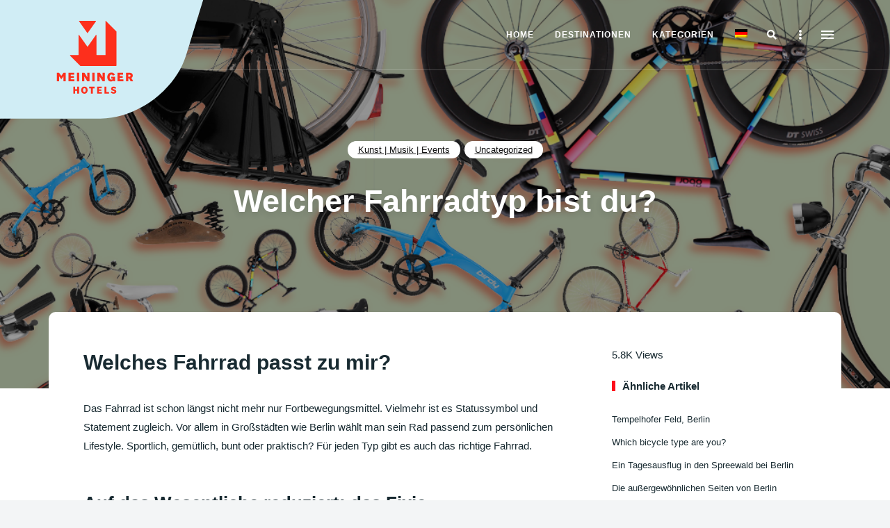

--- FILE ---
content_type: text/html; charset=UTF-8
request_url: https://www.meininger-hotels.com/blog/welcher-fahrradtyp-bist-du/
body_size: 42640
content:
<!DOCTYPE html><html lang="de-DE" class="no-js no-svg"><head><meta charset="UTF-8"><meta name="viewport" content="width=device-width, initial-scale=1"><link rel="preload" href="https://www.meininger-hotels.com/blog/app/themes/eaven-child/fonts/FF-META-Regular/02060175-7714-4163-853c-b968e199f234.woff2" as="font" type="font/woff2" crossorigin><link rel="profile" href="//gmpg.org/xfn/11"><link rel="dns-prefetch" href="//web.cmp.usercentrics.eu"/><link rel="preconnect" href="//web.cmp.usercentrics.eu"><link rel="preload" href="//web.cmp.usercentrics.eu/ui/loader.js" as="script"><link rel="dns-prefetch" href="//www.googletagmanager.com"/> <script type="text/javascript">(function () {
                                // library
                                function getParam(name) {
                                        var regex = new RegExp("[?&]" + name + "=([^&#]*)");
                                        var results = regex.exec(window.location.search);
                                        return results ? decodeURIComponent(results[1].replace(/\+/g, " ")) : null;
                                }
                                // create dome node
                                var s = document.createElement("script");
                                s.type = "application/javascript";
                                s.id = "usercentrics-cmp";
                                s.src = "https://web.cmp.usercentrics.eu/ui/loader.js";
                                s.setAttribute("language", "automatic");
                                s.setAttribute("data-ruleset-id", "DI9jM7O4lyvQtR");
                                s.async = true;
                                // get and set cid
                                var cid = getParam("cid");
                                if (cid && /^[A-Za-z0-9]+$/.test(cid)) {
                                        s.setAttribute("data-controller-id", cid);
                                }
                                // fire node
                                var script = document.getElementsByTagName("script")[0];
                                script.parentNode.insertBefore(s, script);
                        })();</script> <script type="text/javascript">window.dataLayer=window.dataLayer||[];</script>  <script id="tgtpi" type="text/javascript">(function(d,c,h,p,w){var s='scr',u=h?'https://'+h:'',s=s+'ipt',t=d.createElement(s);t.id='tgTP',t.async=true,t.src=u+p+'?cid='+c;if(w)t.src=t.src+'&hl=1';d.head.appendChild(t);})
                        (document,'tpMeiningerHotels','t.meininger-hotels.com','/',navigator.webdriver);
                        var tgtpcn='co';tgtpcn=tgtpcn+'ok'+'ie';
                        var tpstpc=function(d,v){var n=new Date();n.setTime(n.getTime()+(86400000*365));d[tgtpcn]=v+'; expires='+n.toGMTString()+'; path=/; domain=.'+d.location.host+'; SameSite=None; Secure;';};
                        var tpgtpc=function(d){var m=d[tgtpcn].match(new RegExp('(^| )_tpu=([^;]+)'));if(m)return m[2];return null;};</script> <meta name='robots' content='index, follow, max-image-preview:large, max-snippet:-1, max-video-preview:-1' /><link rel="alternate" hreflang="en-us" href="https://www.meininger-hotels.com/blog/en/how-to-pick-the-best-bike-for-you/" /><link rel="alternate" hreflang="de-de" href="https://www.meininger-hotels.com/blog/welcher-fahrradtyp-bist-du/" /><link rel="alternate" hreflang="x-default" href="https://www.meininger-hotels.com/blog/welcher-fahrradtyp-bist-du/" /><title>Welcher Fahrradtyp bist du? Fahrrad als Statussymbol | MEININGER Hotels</title><meta name="description" content="Welcher Fahrradtyp bist du? Rad ist nicht gleich Rad. Welches am besten zu dir passt, kannst du hier rausfinden! Mehr lesen" /><link rel="canonical" href="https://www.meininger-hotels.com/blog/welcher-fahrradtyp-bist-du/" /><meta property="og:locale" content="de_DE" /><meta property="og:type" content="article" /><meta property="og:title" content="Welcher Fahrradtyp bist du? Fahrrad als Statussymbol | MEININGER Hotels" /><meta property="og:description" content="Welcher Fahrradtyp bist du? Rad ist nicht gleich Rad. Welches am besten zu dir passt, kannst du hier rausfinden! Mehr lesen" /><meta property="og:url" content="https://www.meininger-hotels.com/blog/welcher-fahrradtyp-bist-du/" /><meta property="og:site_name" content="MEININGER Hotels" /><meta property="article:published_time" content="2016-08-23T14:04:36+00:00" /><meta property="article:modified_time" content="2020-11-25T11:31:40+00:00" /><meta property="og:image" content="https://www.meininger-hotels.com/blog/app/uploads/2016/07/Slider_Bike_1050_700_red.png" /><meta property="og:image:width" content="1050" /><meta property="og:image:height" content="700" /><meta property="og:image:type" content="image/png" /><meta name="author" content="We are two of a kind" /><meta name="twitter:card" content="summary_large_image" /><meta name="twitter:label1" content="Verfasst von" /><meta name="twitter:data1" content="We are two of a kind" /><meta name="twitter:label2" content="Geschätzte Lesezeit" /><meta name="twitter:data2" content="2 Minuten" /> <script type="application/ld+json" class="yoast-schema-graph">{"@context":"https://schema.org","@graph":[{"@type":"Article","@id":"https://www.meininger-hotels.com/blog/welcher-fahrradtyp-bist-du/#article","isPartOf":{"@id":"https://www.meininger-hotels.com/blog/welcher-fahrradtyp-bist-du/"},"author":{"name":"We are two of a kind","@id":"https://www.meininger-hotels.com/blog/#/schema/person/f1c74a090aefc986d13f9835acb6109a"},"headline":"Welcher Fahrradtyp bist du?","datePublished":"2016-08-23T14:04:36+00:00","dateModified":"2020-11-25T11:31:40+00:00","mainEntityOfPage":{"@id":"https://www.meininger-hotels.com/blog/welcher-fahrradtyp-bist-du/"},"wordCount":414,"commentCount":0,"publisher":{"@id":"https://www.meininger-hotels.com/blog/#organization"},"image":{"@id":"https://www.meininger-hotels.com/blog/welcher-fahrradtyp-bist-du/#primaryimage"},"thumbnailUrl":"https://www.meininger-hotels.com/blog/app/uploads/2016/07/Slider_Bike_1050_700_red.png","keywords":["Faltrad","Fixie","Hollandrad","Rennrad"],"articleSection":["Kunst | Musik | Events","Uncategorized"],"inLanguage":"de-DE"},{"@type":"WebPage","@id":"https://www.meininger-hotels.com/blog/welcher-fahrradtyp-bist-du/","url":"https://www.meininger-hotels.com/blog/welcher-fahrradtyp-bist-du/","name":"Welcher Fahrradtyp bist du? Fahrrad als Statussymbol | MEININGER Hotels","isPartOf":{"@id":"https://www.meininger-hotels.com/blog/#website"},"primaryImageOfPage":{"@id":"https://www.meininger-hotels.com/blog/welcher-fahrradtyp-bist-du/#primaryimage"},"image":{"@id":"https://www.meininger-hotels.com/blog/welcher-fahrradtyp-bist-du/#primaryimage"},"thumbnailUrl":"https://www.meininger-hotels.com/blog/app/uploads/2016/07/Slider_Bike_1050_700_red.png","datePublished":"2016-08-23T14:04:36+00:00","dateModified":"2020-11-25T11:31:40+00:00","description":"Welcher Fahrradtyp bist du? Rad ist nicht gleich Rad. Welches am besten zu dir passt, kannst du hier rausfinden! Mehr lesen","breadcrumb":{"@id":"https://www.meininger-hotels.com/blog/welcher-fahrradtyp-bist-du/#breadcrumb"},"inLanguage":"de-DE","potentialAction":[{"@type":"ReadAction","target":["https://www.meininger-hotels.com/blog/welcher-fahrradtyp-bist-du/"]}]},{"@type":"ImageObject","inLanguage":"de-DE","@id":"https://www.meininger-hotels.com/blog/welcher-fahrradtyp-bist-du/#primaryimage","url":"https://www.meininger-hotels.com/blog/app/uploads/2016/07/Slider_Bike_1050_700_red.png","contentUrl":"https://www.meininger-hotels.com/blog/app/uploads/2016/07/Slider_Bike_1050_700_red.png","width":1050,"height":700},{"@type":"BreadcrumbList","@id":"https://www.meininger-hotels.com/blog/welcher-fahrradtyp-bist-du/#breadcrumb","itemListElement":[{"@type":"ListItem","position":1,"name":"Home","item":"https://www.meininger-hotels.com/blog/"},{"@type":"ListItem","position":2,"name":"Welcher Fahrradtyp bist du?"}]},{"@type":"WebSite","@id":"https://www.meininger-hotels.com/blog/#website","url":"https://www.meininger-hotels.com/blog/","name":"MEININGER Hotels","description":"Explore the top European cities we live in","publisher":{"@id":"https://www.meininger-hotels.com/blog/#organization"},"potentialAction":[{"@type":"SearchAction","target":{"@type":"EntryPoint","urlTemplate":"https://www.meininger-hotels.com/blog/?s={search_term_string}"},"query-input":"required name=search_term_string"}],"inLanguage":"de-DE"},{"@type":"Organization","@id":"https://www.meininger-hotels.com/blog/#organization","name":"MEININGER Hotels","url":"https://www.meininger-hotels.com/blog/","logo":{"@type":"ImageObject","inLanguage":"de-DE","@id":"https://www.meininger-hotels.com/blog/#/schema/logo/image/","url":"https://www.meininger-hotels.com/blog/app/uploads/2020/12/meininger-logo.png","contentUrl":"https://www.meininger-hotels.com/blog/app/uploads/2020/12/meininger-logo.png","width":250,"height":250,"caption":"MEININGER Hotels"},"image":{"@id":"https://www.meininger-hotels.com/blog/#/schema/logo/image/"}},{"@type":"Person","@id":"https://www.meininger-hotels.com/blog/#/schema/person/f1c74a090aefc986d13f9835acb6109a","name":"We are two of a kind","image":{"@type":"ImageObject","inLanguage":"de-DE","@id":"https://www.meininger-hotels.com/blog/#/schema/person/image/","url":"https://secure.gravatar.com/avatar/3cffbaa56f698b64b515e7e364ea4429?s=96&d=mm&r=g","contentUrl":"https://secure.gravatar.com/avatar/3cffbaa56f698b64b515e7e364ea4429?s=96&d=mm&r=g","caption":"We are two of a kind"},"url":"https://www.meininger-hotels.com/blog/author/we-are-two-of-a-kind/"}]}</script> <link href='https://www.googletagmanager.com' rel='preconnect' /><link href='https://api.usercentrics.eu' rel='preconnect' /><link rel="alternate" type="application/rss+xml" title="MEININGER Hotels &raquo; Feed" href="https://www.meininger-hotels.com/blog/feed/" /> <script type="text/javascript">window._wpemojiSettings = {"baseUrl":"https:\/\/s.w.org\/images\/core\/emoji\/15.0.3\/72x72\/","ext":".png","svgUrl":"https:\/\/s.w.org\/images\/core\/emoji\/15.0.3\/svg\/","svgExt":".svg","source":{"concatemoji":"https:\/\/www.meininger-hotels.com\/blog\/wp\/wp-includes\/js\/wp-emoji-release.min.js?ver=6.5.3"}};
/*! This file is auto-generated */
!function(i,n){var o,s,e;function c(e){try{var t={supportTests:e,timestamp:(new Date).valueOf()};sessionStorage.setItem(o,JSON.stringify(t))}catch(e){}}function p(e,t,n){e.clearRect(0,0,e.canvas.width,e.canvas.height),e.fillText(t,0,0);var t=new Uint32Array(e.getImageData(0,0,e.canvas.width,e.canvas.height).data),r=(e.clearRect(0,0,e.canvas.width,e.canvas.height),e.fillText(n,0,0),new Uint32Array(e.getImageData(0,0,e.canvas.width,e.canvas.height).data));return t.every(function(e,t){return e===r[t]})}function u(e,t,n){switch(t){case"flag":return n(e,"\ud83c\udff3\ufe0f\u200d\u26a7\ufe0f","\ud83c\udff3\ufe0f\u200b\u26a7\ufe0f")?!1:!n(e,"\ud83c\uddfa\ud83c\uddf3","\ud83c\uddfa\u200b\ud83c\uddf3")&&!n(e,"\ud83c\udff4\udb40\udc67\udb40\udc62\udb40\udc65\udb40\udc6e\udb40\udc67\udb40\udc7f","\ud83c\udff4\u200b\udb40\udc67\u200b\udb40\udc62\u200b\udb40\udc65\u200b\udb40\udc6e\u200b\udb40\udc67\u200b\udb40\udc7f");case"emoji":return!n(e,"\ud83d\udc26\u200d\u2b1b","\ud83d\udc26\u200b\u2b1b")}return!1}function f(e,t,n){var r="undefined"!=typeof WorkerGlobalScope&&self instanceof WorkerGlobalScope?new OffscreenCanvas(300,150):i.createElement("canvas"),a=r.getContext("2d",{willReadFrequently:!0}),o=(a.textBaseline="top",a.font="600 32px Arial",{});return e.forEach(function(e){o[e]=t(a,e,n)}),o}function t(e){var t=i.createElement("script");t.src=e,t.defer=!0,i.head.appendChild(t)}"undefined"!=typeof Promise&&(o="wpEmojiSettingsSupports",s=["flag","emoji"],n.supports={everything:!0,everythingExceptFlag:!0},e=new Promise(function(e){i.addEventListener("DOMContentLoaded",e,{once:!0})}),new Promise(function(t){var n=function(){try{var e=JSON.parse(sessionStorage.getItem(o));if("object"==typeof e&&"number"==typeof e.timestamp&&(new Date).valueOf()<e.timestamp+604800&&"object"==typeof e.supportTests)return e.supportTests}catch(e){}return null}();if(!n){if("undefined"!=typeof Worker&&"undefined"!=typeof OffscreenCanvas&&"undefined"!=typeof URL&&URL.createObjectURL&&"undefined"!=typeof Blob)try{var e="postMessage("+f.toString()+"("+[JSON.stringify(s),u.toString(),p.toString()].join(",")+"));",r=new Blob([e],{type:"text/javascript"}),a=new Worker(URL.createObjectURL(r),{name:"wpTestEmojiSupports"});return void(a.onmessage=function(e){c(n=e.data),a.terminate(),t(n)})}catch(e){}c(n=f(s,u,p))}t(n)}).then(function(e){for(var t in e)n.supports[t]=e[t],n.supports.everything=n.supports.everything&&n.supports[t],"flag"!==t&&(n.supports.everythingExceptFlag=n.supports.everythingExceptFlag&&n.supports[t]);n.supports.everythingExceptFlag=n.supports.everythingExceptFlag&&!n.supports.flag,n.DOMReady=!1,n.readyCallback=function(){n.DOMReady=!0}}).then(function(){return e}).then(function(){var e;n.supports.everything||(n.readyCallback(),(e=n.source||{}).concatemoji?t(e.concatemoji):e.wpemoji&&e.twemoji&&(t(e.twemoji),t(e.wpemoji)))}))}((window,document),window._wpemojiSettings);</script> <link rel='stylesheet' id='slick-css' href='https://www.meininger-hotels.com/blog/app/cache/autoptimize/autoptimize_single_f38b2db10e01b1572732a3191d538707.php?ver=1.6.0' type='text/css' media='all' /><link rel='stylesheet' id='font-awesome5-all-css' href='https://www.meininger-hotels.com/blog/app/themes/eaven/assets/fonts/font-awesome/css/all.min.css?ver=5.14.0' type='text/css' media='all' /><link rel='stylesheet' id='font-awesome4-shims-css' href='https://www.meininger-hotels.com/blog/app/themes/eaven/assets/fonts/font-awesome/css/v4-shims.min.css?ver=5.14.0' type='text/css' media='all' /><link rel='stylesheet' id='wp-block-library-css' href='https://www.meininger-hotels.com/blog/wp/wp-includes/css/dist/block-library/style.min.css?ver=6.5.3' type='text/css' media='all' /><link rel='stylesheet' id='eaven-theme-style-css' href='https://www.meininger-hotels.com/blog/app/cache/autoptimize/autoptimize_single_99095dc9a8a28911d6abf8846f394448.php?ver=2022021201' type='text/css' media='all' /><link rel='stylesheet' id='justified-gallery-css' href='https://www.meininger-hotels.com/blog/app/themes/eaven/assets/libs/justified-gallery/justifiedGallery.min.css?ver=3.6.3' type='text/css' media='all' /><link rel='stylesheet' id='sbi_styles-css' href='https://www.meininger-hotels.com/blog/app/plugins/instagram-feed/css/sbi-styles.min.css?ver=6.4.3' type='text/css' media='all' /><style id='wp-emoji-styles-inline-css' type='text/css'>img.wp-smiley, img.emoji {
		display: inline !important;
		border: none !important;
		box-shadow: none !important;
		height: 1em !important;
		width: 1em !important;
		margin: 0 0.07em !important;
		vertical-align: -0.1em !important;
		background: none !important;
		padding: 0 !important;
	}</style><style id='classic-theme-styles-inline-css' type='text/css'>/*! This file is auto-generated */
.wp-block-button__link{color:#fff;background-color:#32373c;border-radius:9999px;box-shadow:none;text-decoration:none;padding:calc(.667em + 2px) calc(1.333em + 2px);font-size:1.125em}.wp-block-file__button{background:#32373c;color:#fff;text-decoration:none}</style><style id='global-styles-inline-css' type='text/css'>body{--wp--preset--color--black: #000000;--wp--preset--color--cyan-bluish-gray: #abb8c3;--wp--preset--color--white: #ffffff;--wp--preset--color--pale-pink: #f78da7;--wp--preset--color--vivid-red: #cf2e2e;--wp--preset--color--luminous-vivid-orange: #ff6900;--wp--preset--color--luminous-vivid-amber: #fcb900;--wp--preset--color--light-green-cyan: #7bdcb5;--wp--preset--color--vivid-green-cyan: #00d084;--wp--preset--color--pale-cyan-blue: #8ed1fc;--wp--preset--color--vivid-cyan-blue: #0693e3;--wp--preset--color--vivid-purple: #9b51e0;--wp--preset--gradient--vivid-cyan-blue-to-vivid-purple: linear-gradient(135deg,rgba(6,147,227,1) 0%,rgb(155,81,224) 100%);--wp--preset--gradient--light-green-cyan-to-vivid-green-cyan: linear-gradient(135deg,rgb(122,220,180) 0%,rgb(0,208,130) 100%);--wp--preset--gradient--luminous-vivid-amber-to-luminous-vivid-orange: linear-gradient(135deg,rgba(252,185,0,1) 0%,rgba(255,105,0,1) 100%);--wp--preset--gradient--luminous-vivid-orange-to-vivid-red: linear-gradient(135deg,rgba(255,105,0,1) 0%,rgb(207,46,46) 100%);--wp--preset--gradient--very-light-gray-to-cyan-bluish-gray: linear-gradient(135deg,rgb(238,238,238) 0%,rgb(169,184,195) 100%);--wp--preset--gradient--cool-to-warm-spectrum: linear-gradient(135deg,rgb(74,234,220) 0%,rgb(151,120,209) 20%,rgb(207,42,186) 40%,rgb(238,44,130) 60%,rgb(251,105,98) 80%,rgb(254,248,76) 100%);--wp--preset--gradient--blush-light-purple: linear-gradient(135deg,rgb(255,206,236) 0%,rgb(152,150,240) 100%);--wp--preset--gradient--blush-bordeaux: linear-gradient(135deg,rgb(254,205,165) 0%,rgb(254,45,45) 50%,rgb(107,0,62) 100%);--wp--preset--gradient--luminous-dusk: linear-gradient(135deg,rgb(255,203,112) 0%,rgb(199,81,192) 50%,rgb(65,88,208) 100%);--wp--preset--gradient--pale-ocean: linear-gradient(135deg,rgb(255,245,203) 0%,rgb(182,227,212) 50%,rgb(51,167,181) 100%);--wp--preset--gradient--electric-grass: linear-gradient(135deg,rgb(202,248,128) 0%,rgb(113,206,126) 100%);--wp--preset--gradient--midnight: linear-gradient(135deg,rgb(2,3,129) 0%,rgb(40,116,252) 100%);--wp--preset--font-size--small: 13px;--wp--preset--font-size--medium: 20px;--wp--preset--font-size--large: 36px;--wp--preset--font-size--x-large: 42px;--wp--preset--spacing--20: 0.44rem;--wp--preset--spacing--30: 0.67rem;--wp--preset--spacing--40: 1rem;--wp--preset--spacing--50: 1.5rem;--wp--preset--spacing--60: 2.25rem;--wp--preset--spacing--70: 3.38rem;--wp--preset--spacing--80: 5.06rem;--wp--preset--shadow--natural: 6px 6px 9px rgba(0, 0, 0, 0.2);--wp--preset--shadow--deep: 12px 12px 50px rgba(0, 0, 0, 0.4);--wp--preset--shadow--sharp: 6px 6px 0px rgba(0, 0, 0, 0.2);--wp--preset--shadow--outlined: 6px 6px 0px -3px rgba(255, 255, 255, 1), 6px 6px rgba(0, 0, 0, 1);--wp--preset--shadow--crisp: 6px 6px 0px rgba(0, 0, 0, 1);}:where(.is-layout-flex){gap: 0.5em;}:where(.is-layout-grid){gap: 0.5em;}body .is-layout-flex{display: flex;}body .is-layout-flex{flex-wrap: wrap;align-items: center;}body .is-layout-flex > *{margin: 0;}body .is-layout-grid{display: grid;}body .is-layout-grid > *{margin: 0;}:where(.wp-block-columns.is-layout-flex){gap: 2em;}:where(.wp-block-columns.is-layout-grid){gap: 2em;}:where(.wp-block-post-template.is-layout-flex){gap: 1.25em;}:where(.wp-block-post-template.is-layout-grid){gap: 1.25em;}.has-black-color{color: var(--wp--preset--color--black) !important;}.has-cyan-bluish-gray-color{color: var(--wp--preset--color--cyan-bluish-gray) !important;}.has-white-color{color: var(--wp--preset--color--white) !important;}.has-pale-pink-color{color: var(--wp--preset--color--pale-pink) !important;}.has-vivid-red-color{color: var(--wp--preset--color--vivid-red) !important;}.has-luminous-vivid-orange-color{color: var(--wp--preset--color--luminous-vivid-orange) !important;}.has-luminous-vivid-amber-color{color: var(--wp--preset--color--luminous-vivid-amber) !important;}.has-light-green-cyan-color{color: var(--wp--preset--color--light-green-cyan) !important;}.has-vivid-green-cyan-color{color: var(--wp--preset--color--vivid-green-cyan) !important;}.has-pale-cyan-blue-color{color: var(--wp--preset--color--pale-cyan-blue) !important;}.has-vivid-cyan-blue-color{color: var(--wp--preset--color--vivid-cyan-blue) !important;}.has-vivid-purple-color{color: var(--wp--preset--color--vivid-purple) !important;}.has-black-background-color{background-color: var(--wp--preset--color--black) !important;}.has-cyan-bluish-gray-background-color{background-color: var(--wp--preset--color--cyan-bluish-gray) !important;}.has-white-background-color{background-color: var(--wp--preset--color--white) !important;}.has-pale-pink-background-color{background-color: var(--wp--preset--color--pale-pink) !important;}.has-vivid-red-background-color{background-color: var(--wp--preset--color--vivid-red) !important;}.has-luminous-vivid-orange-background-color{background-color: var(--wp--preset--color--luminous-vivid-orange) !important;}.has-luminous-vivid-amber-background-color{background-color: var(--wp--preset--color--luminous-vivid-amber) !important;}.has-light-green-cyan-background-color{background-color: var(--wp--preset--color--light-green-cyan) !important;}.has-vivid-green-cyan-background-color{background-color: var(--wp--preset--color--vivid-green-cyan) !important;}.has-pale-cyan-blue-background-color{background-color: var(--wp--preset--color--pale-cyan-blue) !important;}.has-vivid-cyan-blue-background-color{background-color: var(--wp--preset--color--vivid-cyan-blue) !important;}.has-vivid-purple-background-color{background-color: var(--wp--preset--color--vivid-purple) !important;}.has-black-border-color{border-color: var(--wp--preset--color--black) !important;}.has-cyan-bluish-gray-border-color{border-color: var(--wp--preset--color--cyan-bluish-gray) !important;}.has-white-border-color{border-color: var(--wp--preset--color--white) !important;}.has-pale-pink-border-color{border-color: var(--wp--preset--color--pale-pink) !important;}.has-vivid-red-border-color{border-color: var(--wp--preset--color--vivid-red) !important;}.has-luminous-vivid-orange-border-color{border-color: var(--wp--preset--color--luminous-vivid-orange) !important;}.has-luminous-vivid-amber-border-color{border-color: var(--wp--preset--color--luminous-vivid-amber) !important;}.has-light-green-cyan-border-color{border-color: var(--wp--preset--color--light-green-cyan) !important;}.has-vivid-green-cyan-border-color{border-color: var(--wp--preset--color--vivid-green-cyan) !important;}.has-pale-cyan-blue-border-color{border-color: var(--wp--preset--color--pale-cyan-blue) !important;}.has-vivid-cyan-blue-border-color{border-color: var(--wp--preset--color--vivid-cyan-blue) !important;}.has-vivid-purple-border-color{border-color: var(--wp--preset--color--vivid-purple) !important;}.has-vivid-cyan-blue-to-vivid-purple-gradient-background{background: var(--wp--preset--gradient--vivid-cyan-blue-to-vivid-purple) !important;}.has-light-green-cyan-to-vivid-green-cyan-gradient-background{background: var(--wp--preset--gradient--light-green-cyan-to-vivid-green-cyan) !important;}.has-luminous-vivid-amber-to-luminous-vivid-orange-gradient-background{background: var(--wp--preset--gradient--luminous-vivid-amber-to-luminous-vivid-orange) !important;}.has-luminous-vivid-orange-to-vivid-red-gradient-background{background: var(--wp--preset--gradient--luminous-vivid-orange-to-vivid-red) !important;}.has-very-light-gray-to-cyan-bluish-gray-gradient-background{background: var(--wp--preset--gradient--very-light-gray-to-cyan-bluish-gray) !important;}.has-cool-to-warm-spectrum-gradient-background{background: var(--wp--preset--gradient--cool-to-warm-spectrum) !important;}.has-blush-light-purple-gradient-background{background: var(--wp--preset--gradient--blush-light-purple) !important;}.has-blush-bordeaux-gradient-background{background: var(--wp--preset--gradient--blush-bordeaux) !important;}.has-luminous-dusk-gradient-background{background: var(--wp--preset--gradient--luminous-dusk) !important;}.has-pale-ocean-gradient-background{background: var(--wp--preset--gradient--pale-ocean) !important;}.has-electric-grass-gradient-background{background: var(--wp--preset--gradient--electric-grass) !important;}.has-midnight-gradient-background{background: var(--wp--preset--gradient--midnight) !important;}.has-small-font-size{font-size: var(--wp--preset--font-size--small) !important;}.has-medium-font-size{font-size: var(--wp--preset--font-size--medium) !important;}.has-large-font-size{font-size: var(--wp--preset--font-size--large) !important;}.has-x-large-font-size{font-size: var(--wp--preset--font-size--x-large) !important;}
.wp-block-navigation a:where(:not(.wp-element-button)){color: inherit;}
:where(.wp-block-post-template.is-layout-flex){gap: 1.25em;}:where(.wp-block-post-template.is-layout-grid){gap: 1.25em;}
:where(.wp-block-columns.is-layout-flex){gap: 2em;}:where(.wp-block-columns.is-layout-grid){gap: 2em;}
.wp-block-pullquote{font-size: 1.5em;line-height: 1.6;}</style><link rel='stylesheet' id='wpml-blocks-css' href='https://www.meininger-hotels.com/blog/app/cache/autoptimize/autoptimize_single_4940e4ae72b6124a6eab7e97fc8df1f4.php?ver=4.6.11' type='text/css' media='all' /><link rel='stylesheet' id='wp-faq-schema-jquery-ui-css' href='https://www.meininger-hotels.com/blog/app/cache/autoptimize/autoptimize_single_61a28b372c16d866e0840c7ad41f0b9c.php?ver=2.0.0' type='text/css' media='all' /><link rel='stylesheet' id='wpml-menu-item-0-css' href='https://www.meininger-hotels.com/blog/app/plugins/sitepress-multilingual-cms/templates/language-switchers/menu-item/style.min.css?ver=1' type='text/css' media='all' /><link rel='stylesheet' id='eaven-child-theme-style-css' href='https://www.meininger-hotels.com/blog/app/cache/autoptimize/autoptimize_single_4abf5246f772107646e5575d98be021d.php?ver=6.5.3' type='text/css' media='all' /><style id='eaven-child-theme-style-inline-css' type='text/css'>:root { --primary-color: #fd0d1b; --primary-color-semi: rgba(253, 13, 27, 0.5); --light-text-color: #182a31; } #page .site-header { background-color: #182a31; }   .eaven-fullmenu { background-color: #182a31; } .site-footer .featured-category-section.light-color, .site-footer .featured-category-section.dark-color { background-color: #e3f1f6; } .site-footer .widget-area.light-color, .site-footer .widget-area.dark-color { background-color: #182a31; } .site-footer .site-footer-bottom { background-color: #182a31; }</style><style id='wcw-inlinecss-inline-css' type='text/css'>.widget_wpcategorieswidget ul.children{display:none;} .widget_wp_categories_widget{background:#fff; position:relative;}.widget_wp_categories_widget h2,.widget_wpcategorieswidget h2{color:#4a5f6d;font-size:20px;font-weight:400;margin:0 0 25px;line-height:24px;text-transform:uppercase}.widget_wp_categories_widget ul li,.widget_wpcategorieswidget ul li{font-size: 16px; margin: 0px; border-bottom: 1px dashed #f0f0f0; position: relative; list-style-type: none; line-height: 35px;}.widget_wp_categories_widget ul li:last-child,.widget_wpcategorieswidget ul li:last-child{border:none;}.widget_wp_categories_widget ul li a,.widget_wpcategorieswidget ul li a{display:inline-block;color:#007acc;transition:all .5s ease;-webkit-transition:all .5s ease;-ms-transition:all .5s ease;-moz-transition:all .5s ease;text-decoration:none;}.widget_wp_categories_widget ul li a:hover,.widget_wp_categories_widget ul li.active-cat a,.widget_wp_categories_widget ul li.active-cat span.post-count,.widget_wpcategorieswidget ul li a:hover,.widget_wpcategorieswidget ul li.active-cat a,.widget_wpcategorieswidget ul li.active-cat span.post-count{color:#ee546c}.widget_wp_categories_widget ul li span.post-count,.widget_wpcategorieswidget ul li span.post-count{height: 30px; min-width: 35px; text-align: center; background: #fff; color: #605f5f; border-radius: 5px; box-shadow: inset 2px 1px 3px rgba(0, 122, 204,.1); top: 0px; float: right; margin-top: 2px;}li.cat-item.cat-have-child > span.post-count{float:inherit;}li.cat-item.cat-item-7.cat-have-child { background: #f8f9fa; }li.cat-item.cat-have-child > span.post-count:before { content: "("; }li.cat-item.cat-have-child > span.post-count:after { content: ")"; }.cat-have-child.open-m-menu ul.children li { border-top: 1px solid #d8d8d8;border-bottom:none;}li.cat-item.cat-have-child:after{ position: absolute; right: 8px; top: 8px; background-image: url([data-uri]); content: ""; width: 18px; height: 18px;transform: rotate(270deg);}ul.children li.cat-item.cat-have-child:after{content:"";background-image: none;}.cat-have-child ul.children {display: none; z-index: 9; width: auto; position: relative; margin: 0px; padding: 0px; margin-top: 0px; padding-top: 10px; padding-bottom: 10px; list-style: none; text-align: left; background:  #f8f9fa; padding-left: 5px;}.widget_wp_categories_widget ul li ul.children li,.widget_wpcategorieswidget ul li ul.children li { border-bottom: 1px solid #fff; padding-right: 5px; }.cat-have-child.open-m-menu ul.children{display:block;}li.cat-item.cat-have-child.open-m-menu:after{transform: rotate(0deg);}.widget_wp_categories_widget > li.product_cat,.widget_wpcategorieswidget > li.product_cat {list-style: none;}.widget_wp_categories_widget > ul,.widget_wpcategorieswidget > ul {padding: 0px;}.widget_wp_categories_widget > ul li ul ,.widget_wpcategorieswidget > ul li ul {padding-left: 15px;}</style> <script type="text/javascript" id="wpml-cookie-js-extra">var wpml_cookies = {"wp-wpml_current_language":{"value":"de","expires":1,"path":"\/"}};
var wpml_cookies = {"wp-wpml_current_language":{"value":"de","expires":1,"path":"\/"}};</script> <script type="text/javascript" src="https://www.meininger-hotels.com/blog/app/cache/autoptimize/autoptimize_single_c6a55456af4776c733018888483aba22.php?ver=4.6.11" id="wpml-cookie-js" defer="defer" data-wp-strategy="defer"></script> <script type="text/javascript" src="https://www.meininger-hotels.com/blog/wp/wp-includes/js/jquery/jquery.min.js?ver=3.7.1" id="jquery-core-js"></script> <script type="text/javascript" id="jquery-core-js-after">jQuery(document).ready(function($){ jQuery('li.cat-item:has(ul.children)').addClass('cat-have-child'); jQuery('.cat-have-child').removeClass('open-m-menu');jQuery('li.cat-have-child > a').click(function(){window.location.href=jQuery(this).attr('href');return false;});jQuery('li.cat-have-child').click(function(){

		var li_parentdiv = jQuery(this).parent().parent().parent().attr('class');
			if(jQuery(this).hasClass('open-m-menu')){jQuery('.cat-have-child').removeClass('open-m-menu');}else{jQuery('.cat-have-child').removeClass('open-m-menu');jQuery(this).addClass('open-m-menu');}});});</script> <script type="text/javascript" src="https://www.meininger-hotels.com/blog/wp/wp-includes/js/jquery/jquery-migrate.min.js?ver=3.4.1" id="jquery-migrate-js"></script> <script type="text/javascript" src="https://www.meininger-hotels.com/blog/app/themes/eaven/assets/js/libs/modernizr.min.js?ver=3.3.1" id="modernizr-js"></script> <!--[if lt IE 9]> <script type="text/javascript" src="https://www.meininger-hotels.com/blog/app/themes/eaven/assets/js/libs/html5shiv.min.js?ver=3.7.3" id="html5shiv-js"></script> <![endif]--><link rel="https://api.w.org/" href="https://www.meininger-hotels.com/blog/wp-json/" /><link rel="alternate" type="application/json" href="https://www.meininger-hotels.com/blog/wp-json/wp/v2/posts/7177" /><link rel="EditURI" type="application/rsd+xml" title="RSD" href="https://www.meininger-hotels.com/blog/wp/xmlrpc.php?rsd" /><meta name="generator" content="WordPress 6.5.3" /><link rel='shortlink' href='https://www.meininger-hotels.com/blog/?p=7177' /><link rel="alternate" type="application/json+oembed" href="https://www.meininger-hotels.com/blog/wp-json/oembed/1.0/embed?url=https%3A%2F%2Fwww.meininger-hotels.com%2Fblog%2Fwelcher-fahrradtyp-bist-du%2F" /><link rel="alternate" type="text/xml+oembed" href="https://www.meininger-hotels.com/blog/wp-json/oembed/1.0/embed?url=https%3A%2F%2Fwww.meininger-hotels.com%2Fblog%2Fwelcher-fahrradtyp-bist-du%2F&#038;format=xml" /><meta name="generator" content="WPML ver:4.6.11 stt:1,4,3,27;" /> <script>document.documentElement.className = document.documentElement.className.replace('no-js', 'js');</script> <style>.no-js img.lazyload {
				display: none;
			}

			figure.wp-block-image img.lazyloading {
				min-width: 150px;
			}

			.lazyload,
			.lazyloading {
				--smush-placeholder-width: 100px;
				--smush-placeholder-aspect-ratio: 1/1;
				width: var(--smush-placeholder-width) !important;
				aspect-ratio: var(--smush-placeholder-aspect-ratio) !important;
			}

						.lazyload, .lazyloading {
				opacity: 0;
			}

			.lazyloaded {
				opacity: 1;
				transition: opacity 400ms;
				transition-delay: 0ms;
			}</style><link rel="icon" href="https://www.meininger-hotels.com/blog/app/uploads/2021/06/cropped-MEININGER_BLOG_New_logo_250x250-1-32x32.png" sizes="32x32" /><link rel="icon" href="https://www.meininger-hotels.com/blog/app/uploads/2021/06/cropped-MEININGER_BLOG_New_logo_250x250-1-192x192.png" sizes="192x192" /><link rel="apple-touch-icon" href="https://www.meininger-hotels.com/blog/app/uploads/2021/06/cropped-MEININGER_BLOG_New_logo_250x250-1-180x180.png" /><meta name="msapplication-TileImage" content="https://www.meininger-hotels.com/blog/app/uploads/2021/06/cropped-MEININGER_BLOG_New_logo_250x250-1-270x270.png" /><style type="text/css" id="wp-custom-css">body.front-page .content-area .navigation.pagination { display: none; }</style><meta http-equiv="language" content="de"/><style type="text/css">.widget-title:empty {
                                display: none !important;
                        }
                        html {
                                font-size: 15px !important;
                        }
                        /* html :not(.fa):not(.search-submit):not(.ab-icon) {
                                font-family:"Nort W02" !important;
                        } */
                        .cat-links a,
                        .post-entry a:not(.button), .comment-content a:not(.button), .textwidget a:not(.button), .gallery-slider.fullscreen .wp-caption-text a:not(.button) {
                                text-decoration: underline;
                                color: var(--light-text-color);
                        }
                        .site-content .button, .widget-area .button {
                                background-color: transparent;
                                color: var(--light-text-color);
                                border: 1px solid var(--light-text-color) !important;
                        }
                        .site-content .button:hover, .widget-area .button:hover,
                        .site-content .button:focus, .widget-area .button:focus {
                                background-color: var(--light-text-color);
                                color: #fff;
                        }
                        a:focus-visible, button:focus-visible {
                                outline: 2px dashed var(--primary-color);
                                outline-offset: 2px;
                        }</style></head><body class="post-template-default single single-post postid-7177 single-format-standard wp-custom-logo wp-embed-responsive light-color site-layout-fullwidth post-template-header-fullwidth transparent-site-header"> <input id="url_uc_css" type="hidden" value="https://www.meininger-hotels.com/blog/app/themes/eaven-child/assets/css/user-centrics.css"/> <script type="text/javascript">dataLayer.push({'event': 'page_properties', 'pagetype': 'blog'});</script> <div id="page"><header id="masthead" class="site-header site-header-layout-3" data-sticky="sticky"><div class="site-header-main"><div class="site-branding hide-title-tagline"> <a href="https://www.meininger-hotels.com/de/" class="custom-logo-link" rel="home" aria-current="page"><img src="https://www.meininger-hotels.com/blog/app/themes/eaven-child/assets/img/mei-logo-large.svg" class="custom-logo skip-lazy" alt="&#8211; MEININGER Hotels" /></a><p class="site-title"> <a href="https://www.meininger-hotels.com/blog/" rel="home">MEININGER Hotels</a></p></div><div class="container"><div class="site-branding hide-title-tagline"> <a href="https://www.meininger-hotels.com/de/" class="custom-logo-link" rel="home" aria-current="page"><img src="https://www.meininger-hotels.com/blog/app/themes/eaven-child/assets/img/mei-logo-small.svg" class="custom-logo mobile sticky skip-lazy" alt="&#8211; MEININGER Hotels" /></a></div><div id="site-header-menu" class="site-header-menu"><nav id="site-navigation" class="main-navigation"><ul id="menu-main-menu" class="primary-menu"><li id="menu-item-12515" class="menu-item menu-item-type-custom menu-item-object-custom menu-item-12515"><a href="/blog/">Home</a></li><li id="menu-item-12532" class="mega-menu menu-item menu-item-type-taxonomy menu-item-object-category menu-item-has-children menu-item-12532"><a href="https://www.meininger-hotels.com/blog/category/destinationen/">Destinationen</a><ul class="sub-menu" style="display: none;"><li class="sub-cat-list"><ul><li class="current" data-id="cat-1096"><a href="https://www.meininger-hotels.com/blog/category/destinationen/">All</a></li><li data-id="cat-25"><a href="https://www.meininger-hotels.com/blog/category/destinationen/belgien/">Belgien</a></li><ul class="cat-sublist"><li data-id="cat-5"><a href="https://www.meininger-hotels.com/blog/category/destinationen/belgien/bruessel/">Brüssel</a></li></ul><li data-id="cat-698"><a href="https://www.meininger-hotels.com/blog/category/destinationen/daenemark/">Dänemark</a></li><ul class="cat-sublist"><li data-id="cat-699"><a href="https://www.meininger-hotels.com/blog/category/destinationen/daenemark/kopenhagen/">Kopenhagen</a></li></ul><li data-id="cat-24"><a href="https://www.meininger-hotels.com/blog/category/destinationen/deutschland/">Deutschland</a></li><ul class="cat-sublist"><li data-id="cat-4"><a href="https://www.meininger-hotels.com/blog/category/destinationen/deutschland/berlin-de/">Berlin</a></li><li data-id="cat-1243"><a href="https://www.meininger-hotels.com/blog/category/destinationen/deutschland/bremen/">Bremen</a></li><li data-id="cat-1280"><a href="https://www.meininger-hotels.com/blog/category/destinationen/deutschland/dresden-deutschland/">Dresden</a></li><li data-id="cat-7"><a href="https://www.meininger-hotels.com/blog/category/destinationen/deutschland/frankfurtmain-de/">Frankfurt/Main</a></li><li data-id="cat-8"><a href="https://www.meininger-hotels.com/blog/category/destinationen/deutschland/hamburg-de/">Hamburg</a></li><li data-id="cat-1071"><a href="https://www.meininger-hotels.com/blog/category/destinationen/deutschland/heidelberg-de/">Heidelberg</a></li><li data-id="cat-6"><a href="https://www.meininger-hotels.com/blog/category/destinationen/deutschland/koeln/">Köln</a></li><li data-id="cat-468"><a href="https://www.meininger-hotels.com/blog/category/destinationen/deutschland/leipzig-de/">Leipzig</a></li><li data-id="cat-10"><a href="https://www.meininger-hotels.com/blog/category/destinationen/deutschland/muenchen/">München</a></li></ul><li data-id="cat-919"><a href="https://www.meininger-hotels.com/blog/category/destinationen/frankreich/">Frankreich</a></li><ul class="cat-sublist"><li data-id="cat-1152"><a href="https://www.meininger-hotels.com/blog/category/destinationen/frankreich/bordeaux-de/">Bordeaux</a></li><li data-id="cat-1114"><a href="https://www.meininger-hotels.com/blog/category/destinationen/frankreich/lyon-de/">Lyon</a></li><li data-id="cat-1194"><a href="https://www.meininger-hotels.com/blog/category/destinationen/frankreich/marseille-de/">Marseille</a></li><li data-id="cat-1115"><a href="https://www.meininger-hotels.com/blog/category/destinationen/frankreich/paris-de/">Paris</a></li></ul><li data-id="cat-26"><a href="https://www.meininger-hotels.com/blog/category/destinationen/grossbritannien/">Großbritannien</a></li><ul class="cat-sublist"><li data-id="cat-1843"><a href="https://www.meininger-hotels.com/blog/category/destinationen/grossbritannien/edinburgh-2/">Edinburgh</a></li><li data-id="cat-9"><a href="https://www.meininger-hotels.com/blog/category/destinationen/grossbritannien/london-de/">London</a></li></ul><li data-id="cat-761"><a href="https://www.meininger-hotels.com/blog/category/destinationen/italien/">Italien</a></li><ul class="cat-sublist"><li data-id="cat-780"><a href="https://www.meininger-hotels.com/blog/category/destinationen/italien/mailand/">Mailand</a></li><li data-id="cat-762"><a href="https://www.meininger-hotels.com/blog/category/destinationen/italien/rom/">Rom</a></li><li data-id="cat-1284"><a href="https://www.meininger-hotels.com/blog/category/destinationen/italien/venedig/">Venedig</a></li></ul><li data-id="cat-23"><a href="https://www.meininger-hotels.com/blog/category/destinationen/niederlande/">Niederlande</a></li><ul class="cat-sublist"><li data-id="cat-1467"><a href="https://www.meininger-hotels.com/blog/category/destinationen/niederlande/amsterdam-2/">Amsterdam</a></li></ul><li data-id="cat-27"><a href="https://www.meininger-hotels.com/blog/category/destinationen/oesterreich/">Österreich</a></li><ul class="cat-sublist"><li data-id="cat-1167"><a href="https://www.meininger-hotels.com/blog/category/destinationen/oesterreich/innsbruck-de/">Innsbruck</a></li><li data-id="cat-11"><a href="https://www.meininger-hotels.com/blog/category/destinationen/oesterreich/salzburg-de/">Salzburg</a></li><li data-id="cat-12"><a href="https://www.meininger-hotels.com/blog/category/destinationen/oesterreich/wien/">Wien</a></li></ul><li data-id="cat-1319"><a href="https://www.meininger-hotels.com/blog/category/destinationen/polen/">Polen</a></li><ul class="cat-sublist"><li data-id="cat-1321"><a href="https://www.meininger-hotels.com/blog/category/destinationen/polen/krakau/">Krakau</a></li></ul><li data-id="cat-1160"><a href="https://www.meininger-hotels.com/blog/category/destinationen/schweiz/">Schweiz</a></li><ul class="cat-sublist"><li data-id="cat-1164"><a href="https://www.meininger-hotels.com/blog/category/destinationen/schweiz/genf/">Genf</a></li><li data-id="cat-1162"><a href="https://www.meininger-hotels.com/blog/category/destinationen/schweiz/zuerich/">Zürich</a></li></ul><li data-id="cat-1609"><a href="https://www.meininger-hotels.com/blog/category/destinationen/spanien/">Spanien</a></li><ul class="cat-sublist"><li data-id="cat-1608"><a href="https://www.meininger-hotels.com/blog/category/destinationen/spanien/barcelona/">Barcelona</a></li></ul><li data-id="cat-1107"><a href="https://www.meininger-hotels.com/blog/category/destinationen/ungarn/">Ungarn</a></li><ul class="cat-sublist"><li data-id="cat-888"><a href="https://www.meininger-hotels.com/blog/category/destinationen/ungarn/budapest-de/">Budapest</a></li></ul></ul></li><li class="sub-cat-posts"><div class="sub-cat current cat-1096"><ul><li><div class="post mega-menu-post has-post-thumbnail"><figure class="featured-img"> <a					 class="featured-img-container lazyload"					style="background-image:inherit;"
 href="https://www.meininger-hotels.com/blog/instagram-spots-edinburgh/" 				 data-bg-image="url(https://www.meininger-hotels.com/blog/app/uploads/2026/01/edinburgh-instagram-spots-4-600x400.jpg)"> </a></figure><div class="post-content"><div class="post-header"><p class="post-title"> <a href="https://www.meininger-hotels.com/blog/instagram-spots-edinburgh/">Die besten Instagram Spots in Edinburgh</a></p></div></div></div></li><li><div class="post mega-menu-post has-post-thumbnail"><figure class="featured-img"> <a					 class="featured-img-container lazyload"					style="background-image:inherit;"
 href="https://www.meininger-hotels.com/blog/club-guide-berlin/" 				 data-bg-image="url(https://www.meininger-hotels.com/blog/app/uploads/2023/04/feliphe-schiarolli-oeHaXN3WiLk-unsplash-600x399.jpg)"> </a></figure><div class="post-content"><div class="post-header"><p class="post-title"> <a href="https://www.meininger-hotels.com/blog/club-guide-berlin/">Club Guide Berlin</a></p></div></div></div></li><li><div class="post mega-menu-post has-post-thumbnail"><figure class="featured-img"> <a					 class="featured-img-container lazyload"					style="background-image:inherit;"
 href="https://www.meininger-hotels.com/blog/niederlaendischer-karneval/" 				 data-bg-image="url(https://www.meininger-hotels.com/blog/app/uploads/2024/01/holger-woizick-PIquPw1YDQk-unsplash-600x399.jpg)"> </a></figure><div class="post-content"><div class="post-header"><p class="post-title"> <a href="https://www.meininger-hotels.com/blog/niederlaendischer-karneval/">Niederländischer Karneval 2026</a></p></div></div></div></li></ul></div><div class="sub-cat cat-25"><ul><li><div class="post mega-menu-post has-post-thumbnail"><figure class="featured-img"> <a					 class="featured-img-container lazyload"					style="background-image:inherit;"
 href="https://www.meininger-hotels.com/blog/feiertage-in-belgien/" 				 data-bg-image="url(https://www.meininger-hotels.com/blog/app/uploads/2025/02/monika-grabkowska-fNU0ahAEjnc-unsplash-600x399.jpg)"> </a></figure><div class="post-content"><div class="post-header"><p class="post-title"> <a href="https://www.meininger-hotels.com/blog/feiertage-in-belgien/">Feiertage in Belgien 2026</a></p></div></div></div></li><li><div class="post mega-menu-post has-post-thumbnail"><figure class="featured-img"> <a					 class="featured-img-container lazyload"					style="background-image:inherit;"
 href="https://www.meininger-hotels.com/blog/urlaub-mit-haustier/" 				 data-bg-image="url(https://www.meininger-hotels.com/blog/app/uploads/2025/11/how-to-travel-with-pets-4-600x400.jpg)"> </a></figure><div class="post-content"><div class="post-header"><p class="post-title"> <a href="https://www.meininger-hotels.com/blog/urlaub-mit-haustier/">So klappt der Urlaub mit Haustier</a></p></div></div></div></li><li><div class="post mega-menu-post has-post-thumbnail"><figure class="featured-img"> <a					 class="featured-img-container lazyload"					style="background-image:inherit;"
 href="https://www.meininger-hotels.com/blog/eurostar-london/" 				 data-bg-image="url(https://www.meininger-hotels.com/blog/app/uploads/2025/08/eurostar-routes-from-london-1-600x400.jpg)"> </a></figure><div class="post-content"><div class="post-header"><p class="post-title"> <a href="https://www.meininger-hotels.com/blog/eurostar-london/">Wochenendtrip ab London mit dem Eurostar</a></p></div></div></div></li></ul></div><div class="sub-cat cat-5"><ul><li><div class="post mega-menu-post has-post-thumbnail"><figure class="featured-img"> <a					 class="featured-img-container lazyload"					style="background-image:inherit;"
 href="https://www.meininger-hotels.com/blog/feiertage-in-belgien/" 				 data-bg-image="url(https://www.meininger-hotels.com/blog/app/uploads/2025/02/monika-grabkowska-fNU0ahAEjnc-unsplash-600x399.jpg)"> </a></figure><div class="post-content"><div class="post-header"><p class="post-title"> <a href="https://www.meininger-hotels.com/blog/feiertage-in-belgien/">Feiertage in Belgien 2026</a></p></div></div></div></li><li><div class="post mega-menu-post has-post-thumbnail"><figure class="featured-img"> <a					 class="featured-img-container lazyload"					style="background-image:inherit;"
 href="https://www.meininger-hotels.com/blog/eurostar-london/" 				 data-bg-image="url(https://www.meininger-hotels.com/blog/app/uploads/2025/08/eurostar-routes-from-london-1-600x400.jpg)"> </a></figure><div class="post-content"><div class="post-header"><p class="post-title"> <a href="https://www.meininger-hotels.com/blog/eurostar-london/">Wochenendtrip ab London mit dem Eurostar</a></p></div></div></div></li><li><div class="post mega-menu-post has-post-thumbnail"><figure class="featured-img"> <a					 class="featured-img-container lazyload"					style="background-image:inherit;"
 href="https://www.meininger-hotels.com/blog/sommer-in-bruessel-parks/" 				 data-bg-image="url(https://www.meininger-hotels.com/blog/app/uploads/2015/06/Summer-in-Brussels-1-600x400.jpg)"> </a></figure><div class="post-content"><div class="post-header"><p class="post-title"> <a href="https://www.meininger-hotels.com/blog/sommer-in-bruessel-parks/">Sommer in Brüssels Parks</a></p></div></div></div></li></ul></div><div class="sub-cat cat-698"><ul><li><div class="post mega-menu-post has-post-thumbnail"><figure class="featured-img"> <a					 class="featured-img-container lazyload"					style="background-image:inherit;"
 href="https://www.meininger-hotels.com/blog/heiraten-in-kopenhagen/" 				 data-bg-image="url(https://www.meininger-hotels.com/blog/app/uploads/2025/11/getting-married-in-copenhagen-13-600x400.jpg)"> </a></figure><div class="post-content"><div class="post-header"><p class="post-title"> <a href="https://www.meininger-hotels.com/blog/heiraten-in-kopenhagen/">Heiraten in Kopenhagen</a></p></div></div></div></li><li><div class="post mega-menu-post has-post-thumbnail"><figure class="featured-img"> <a					 class="featured-img-container lazyload"					style="background-image:inherit;"
 href="https://www.meininger-hotels.com/blog/urlaub-mit-haustier/" 				 data-bg-image="url(https://www.meininger-hotels.com/blog/app/uploads/2025/11/how-to-travel-with-pets-4-600x400.jpg)"> </a></figure><div class="post-content"><div class="post-header"><p class="post-title"> <a href="https://www.meininger-hotels.com/blog/urlaub-mit-haustier/">So klappt der Urlaub mit Haustier</a></p></div></div></div></li><li><div class="post mega-menu-post has-post-thumbnail"><figure class="featured-img"> <a					 class="featured-img-container lazyload"					style="background-image:inherit;"
 href="https://www.meininger-hotels.com/blog/feiertage-in-daenemark/" 				 data-bg-image="url(https://www.meininger-hotels.com/blog/app/uploads/2025/03/natalia-blauth-agTwTHavBwE-unsplash-600x400.jpg)"> </a></figure><div class="post-content"><div class="post-header"><p class="post-title"> <a href="https://www.meininger-hotels.com/blog/feiertage-in-daenemark/">Feiertage in Dänemark 2026</a></p></div></div></div></li></ul></div><div class="sub-cat cat-699"><ul><li><div class="post mega-menu-post has-post-thumbnail"><figure class="featured-img"> <a					 class="featured-img-container lazyload"					style="background-image:inherit;"
 href="https://www.meininger-hotels.com/blog/heiraten-in-kopenhagen/" 				 data-bg-image="url(https://www.meininger-hotels.com/blog/app/uploads/2025/11/getting-married-in-copenhagen-13-600x400.jpg)"> </a></figure><div class="post-content"><div class="post-header"><p class="post-title"> <a href="https://www.meininger-hotels.com/blog/heiraten-in-kopenhagen/">Heiraten in Kopenhagen</a></p></div></div></div></li><li><div class="post mega-menu-post has-post-thumbnail"><figure class="featured-img"> <a					 class="featured-img-container lazyload"					style="background-image:inherit;"
 href="https://www.meininger-hotels.com/blog/feiertage-in-daenemark/" 				 data-bg-image="url(https://www.meininger-hotels.com/blog/app/uploads/2025/03/natalia-blauth-agTwTHavBwE-unsplash-600x400.jpg)"> </a></figure><div class="post-content"><div class="post-header"><p class="post-title"> <a href="https://www.meininger-hotels.com/blog/feiertage-in-daenemark/">Feiertage in Dänemark 2026</a></p></div></div></div></li><li><div class="post mega-menu-post has-post-thumbnail"><figure class="featured-img"> <a					 class="featured-img-container lazyload"					style="background-image:inherit;"
 href="https://www.meininger-hotels.com/blog/lichterfest-kopenhagen/" 				 data-bg-image="url(https://www.meininger-hotels.com/blog/app/uploads/2025/11/light-festival-copenhagen-7-600x450.jpg)"> </a></figure><div class="post-content"><div class="post-header"><p class="post-title"> <a href="https://www.meininger-hotels.com/blog/lichterfest-kopenhagen/">Lichterfest Kopenhagen 2026</a></p></div></div></div></li></ul></div><div class="sub-cat cat-24"><ul><li><div class="post mega-menu-post has-post-thumbnail"><figure class="featured-img"> <a					 class="featured-img-container lazyload"					style="background-image:inherit;"
 href="https://www.meininger-hotels.com/blog/club-guide-berlin/" 				 data-bg-image="url(https://www.meininger-hotels.com/blog/app/uploads/2023/04/feliphe-schiarolli-oeHaXN3WiLk-unsplash-600x399.jpg)"> </a></figure><div class="post-content"><div class="post-header"><p class="post-title"> <a href="https://www.meininger-hotels.com/blog/club-guide-berlin/">Club Guide Berlin</a></p></div></div></div></li><li><div class="post mega-menu-post has-post-thumbnail"><figure class="featured-img"> <a					 class="featured-img-container lazyload"					style="background-image:inherit;"
 href="https://www.meininger-hotels.com/blog/koeln-nachleben/" 				 data-bg-image="url(https://www.meininger-hotels.com/blog/app/uploads/2025/12/nightlife-in-cologne-7-600x400.jpg)"> </a></figure><div class="post-content"><div class="post-header"><p class="post-title"> <a href="https://www.meininger-hotels.com/blog/koeln-nachleben/">Nachtleben in Köln: trinken, tanzen &amp; feiern</a></p></div></div></div></li><li><div class="post mega-menu-post has-post-thumbnail"><figure class="featured-img"> <a					 class="featured-img-container lazyload"					style="background-image:inherit;"
 href="https://www.meininger-hotels.com/blog/urlaub-mit-haustier/" 				 data-bg-image="url(https://www.meininger-hotels.com/blog/app/uploads/2025/11/how-to-travel-with-pets-4-600x400.jpg)"> </a></figure><div class="post-content"><div class="post-header"><p class="post-title"> <a href="https://www.meininger-hotels.com/blog/urlaub-mit-haustier/">So klappt der Urlaub mit Haustier</a></p></div></div></div></li></ul></div><div class="sub-cat cat-4"><ul><li><div class="post mega-menu-post has-post-thumbnail"><figure class="featured-img"> <a					 class="featured-img-container lazyload"					style="background-image:inherit;"
 href="https://www.meininger-hotels.com/blog/club-guide-berlin/" 				 data-bg-image="url(https://www.meininger-hotels.com/blog/app/uploads/2023/04/feliphe-schiarolli-oeHaXN3WiLk-unsplash-600x399.jpg)"> </a></figure><div class="post-content"><div class="post-header"><p class="post-title"> <a href="https://www.meininger-hotels.com/blog/club-guide-berlin/">Club Guide Berlin</a></p></div></div></div></li><li><div class="post mega-menu-post has-post-thumbnail"><figure class="featured-img"> <a					 class="featured-img-container lazyload"					style="background-image:inherit;"
 href="https://www.meininger-hotels.com/blog/feiertage-deutschland/" 				 data-bg-image="url(https://www.meininger-hotels.com/blog/app/uploads/2024/10/monika-grabkowska-8LvHpjYA0IA-unsplash-600x399.jpg)"> </a></figure><div class="post-content"><div class="post-header"><p class="post-title"> <a href="https://www.meininger-hotels.com/blog/feiertage-deutschland/">Feiertage in Deutschland 2026</a></p></div></div></div></li><li><div class="post mega-menu-post has-post-thumbnail"><figure class="featured-img"> <a					 class="featured-img-container lazyload"					style="background-image:inherit;"
 href="https://www.meininger-hotels.com/blog/outdoor-abenteuer-mit-der-familie/" 				 data-bg-image="url(https://www.meininger-hotels.com/blog/app/uploads/2025/10/getty-images-lJ0UL1o0I44-unsplash-600x400.jpg)"> </a></figure><div class="post-content"><div class="post-header"><p class="post-title"> <a href="https://www.meininger-hotels.com/blog/outdoor-abenteuer-mit-der-familie/">Outdoor Abenteuer mit der Familie: MEININGER Hotels x Trip Leap</a></p></div></div></div></li></ul></div><div class="sub-cat cat-1243"><ul><li><div class="post mega-menu-post has-post-thumbnail"><figure class="featured-img"> <a					 class="featured-img-container lazyload"					style="background-image:inherit;"
 href="https://www.meininger-hotels.com/blog/feiertage-deutschland/" 				 data-bg-image="url(https://www.meininger-hotels.com/blog/app/uploads/2024/10/monika-grabkowska-8LvHpjYA0IA-unsplash-600x399.jpg)"> </a></figure><div class="post-content"><div class="post-header"><p class="post-title"> <a href="https://www.meininger-hotels.com/blog/feiertage-deutschland/">Feiertage in Deutschland 2026</a></p></div></div></div></li><li><div class="post mega-menu-post has-post-thumbnail"><figure class="featured-img"> <a					 class="featured-img-container lazyload"					style="background-image:inherit;"
 href="https://www.meininger-hotels.com/blog/freimarkt-bremen/" 				 data-bg-image="url(https://www.meininger-hotels.com/blog/app/uploads/2025/09/freimarkt-bremen-7-600x454.jpg)"> </a></figure><div class="post-content"><div class="post-header"><p class="post-title"> <a href="https://www.meininger-hotels.com/blog/freimarkt-bremen/">Freimarkt Bremen 2025</a></p></div></div></div></li><li><div class="post mega-menu-post has-post-thumbnail"><figure class="featured-img"> <a					 class="featured-img-container lazyload"					style="background-image:inherit;"
 href="https://www.meininger-hotels.com/blog/iron-maiden-tour-2025-europa/" 				 data-bg-image="url(https://www.meininger-hotels.com/blog/app/uploads/2025/06/iron-maiden-tour-2025-600x400.jpg)"> </a></figure><div class="post-content"><div class="post-header"><p class="post-title"> <a href="https://www.meininger-hotels.com/blog/iron-maiden-tour-2025-europa/">Iron Maiden Tour 2025 Europa </a></p></div></div></div></li></ul></div><div class="sub-cat cat-1280"><ul><li><div class="post mega-menu-post has-post-thumbnail"><figure class="featured-img"> <a					 class="featured-img-container lazyload"					style="background-image:inherit;"
 href="https://www.meininger-hotels.com/blog/ein-tag-in-dresden/" 				 data-bg-image="url(https://www.meininger-hotels.com/blog/app/uploads/2022/08/melina-kiefer-s9FICtRYlog-unsplash-600x400.jpg)"> </a></figure><div class="post-content"><div class="post-header"><p class="post-title"> <a href="https://www.meininger-hotels.com/blog/ein-tag-in-dresden/">Ein Tag in Dresden</a></p></div></div></div></li><li><div class="post mega-menu-post has-post-thumbnail"><figure class="featured-img"> <a					 class="featured-img-container lazyload"					style="background-image:inherit;"
 href="https://www.meininger-hotels.com/blog/feiertage-deutschland/" 				 data-bg-image="url(https://www.meininger-hotels.com/blog/app/uploads/2024/10/monika-grabkowska-8LvHpjYA0IA-unsplash-600x399.jpg)"> </a></figure><div class="post-content"><div class="post-header"><p class="post-title"> <a href="https://www.meininger-hotels.com/blog/feiertage-deutschland/">Feiertage in Deutschland 2026</a></p></div></div></div></li><li><div class="post mega-menu-post has-post-thumbnail"><figure class="featured-img"> <a					 class="featured-img-container lazyload"					style="background-image:inherit;"
 href="https://www.meininger-hotels.com/blog/outdoor-abenteuer-mit-der-familie/" 				 data-bg-image="url(https://www.meininger-hotels.com/blog/app/uploads/2025/10/getty-images-lJ0UL1o0I44-unsplash-600x400.jpg)"> </a></figure><div class="post-content"><div class="post-header"><p class="post-title"> <a href="https://www.meininger-hotels.com/blog/outdoor-abenteuer-mit-der-familie/">Outdoor Abenteuer mit der Familie: MEININGER Hotels x Trip Leap</a></p></div></div></div></li></ul></div><div class="sub-cat cat-7"><ul><li><div class="post mega-menu-post has-post-thumbnail"><figure class="featured-img"> <a					 class="featured-img-container lazyload"					style="background-image:inherit;"
 href="https://www.meininger-hotels.com/blog/feiertage-deutschland/" 				 data-bg-image="url(https://www.meininger-hotels.com/blog/app/uploads/2024/10/monika-grabkowska-8LvHpjYA0IA-unsplash-600x399.jpg)"> </a></figure><div class="post-content"><div class="post-header"><p class="post-title"> <a href="https://www.meininger-hotels.com/blog/feiertage-deutschland/">Feiertage in Deutschland 2026</a></p></div></div></div></li><li><div class="post mega-menu-post has-post-thumbnail"><figure class="featured-img"> <a					 class="featured-img-container lazyload"					style="background-image:inherit;"
 href="https://www.meininger-hotels.com/blog/besuch-auf-dem-frankfurter-weihnachtsmarkt/" 				 data-bg-image="url(https://www.meininger-hotels.com/blog/app/uploads/2018/12/cmophoto-net-xUg7Wn6bh4I-unsplash-600x379.jpg)"> </a></figure><div class="post-content"><div class="post-header"><p class="post-title"> <a href="https://www.meininger-hotels.com/blog/besuch-auf-dem-frankfurter-weihnachtsmarkt/">Frankfurter Weihnachtsmarkt 2025</a></p></div></div></div></li><li><div class="post mega-menu-post has-post-thumbnail"><figure class="featured-img"> <a					 class="featured-img-container lazyload"					style="background-image:inherit;"
 href="https://www.meininger-hotels.com/blog/beste-bars-frankfurt/" 				 data-bg-image="url(https://www.meininger-hotels.com/blog/app/uploads/2014/04/cool-bars-frankfurt-600x506.jpg)"> </a></figure><div class="post-content"><div class="post-header"><p class="post-title"> <a href="https://www.meininger-hotels.com/blog/beste-bars-frankfurt/">Entdecke die besten Bars in Frankfurt </a></p></div></div></div></li></ul></div><div class="sub-cat cat-8"><ul><li><div class="post mega-menu-post has-post-thumbnail"><figure class="featured-img"> <a					 class="featured-img-container lazyload"					style="background-image:inherit;"
 href="https://www.meininger-hotels.com/blog/feiertage-deutschland/" 				 data-bg-image="url(https://www.meininger-hotels.com/blog/app/uploads/2024/10/monika-grabkowska-8LvHpjYA0IA-unsplash-600x399.jpg)"> </a></figure><div class="post-content"><div class="post-header"><p class="post-title"> <a href="https://www.meininger-hotels.com/blog/feiertage-deutschland/">Feiertage in Deutschland 2026</a></p></div></div></div></li><li><div class="post mega-menu-post has-post-thumbnail"><figure class="featured-img"> <a					 class="featured-img-container lazyload"					style="background-image:inherit;"
 href="https://www.meininger-hotels.com/blog/hamburg-mit-kindern/" 				 data-bg-image="url(https://www.meininger-hotels.com/blog/app/uploads/2017/05/shutterstock_205212997-1-600x400.jpg)"> </a></figure><div class="post-content"><div class="post-header"><p class="post-title"> <a href="https://www.meininger-hotels.com/blog/hamburg-mit-kindern/">Hamburg mit Kindern</a></p></div></div></div></li><li><div class="post mega-menu-post has-post-thumbnail"><figure class="featured-img"> <a					 class="featured-img-container lazyload"					style="background-image:inherit;"
 href="https://www.meininger-hotels.com/blog/tipps-fuer-das-ms-dockville-hamburg/" 				 data-bg-image="url(https://www.meininger-hotels.com/blog/app/uploads/2014/09/daniela-becerra-SvwmxHVO9ko-unsplash-600x400.jpg)"> </a></figure><div class="post-content"><div class="post-header"><p class="post-title"> <a href="https://www.meininger-hotels.com/blog/tipps-fuer-das-ms-dockville-hamburg/">Entdecke das MS DOCKVILLE Festival Hamburg </a></p></div></div></div></li></ul></div><div class="sub-cat cat-1071"><ul><li><div class="post mega-menu-post has-post-thumbnail"><figure class="featured-img"> <a					 class="featured-img-container lazyload"					style="background-image:inherit;"
 href="https://www.meininger-hotels.com/blog/feiertage-deutschland/" 				 data-bg-image="url(https://www.meininger-hotels.com/blog/app/uploads/2024/10/monika-grabkowska-8LvHpjYA0IA-unsplash-600x399.jpg)"> </a></figure><div class="post-content"><div class="post-header"><p class="post-title"> <a href="https://www.meininger-hotels.com/blog/feiertage-deutschland/">Feiertage in Deutschland 2026</a></p></div></div></div></li><li><div class="post mega-menu-post has-post-thumbnail"><figure class="featured-img"> <a					 class="featured-img-container lazyload"					style="background-image:inherit;"
 href="https://www.meininger-hotels.com/blog/heidelberg-wandern/" 				 data-bg-image="url(https://www.meininger-hotels.com/blog/app/uploads/2025/07/hiking-heidelberg-4-600x399.jpg)"> </a></figure><div class="post-content"><div class="post-header"><p class="post-title"> <a href="https://www.meininger-hotels.com/blog/heidelberg-wandern/">Heidelberg wandern</a></p></div></div></div></li><li><div class="post mega-menu-post has-post-thumbnail"><figure class="featured-img"> <a					 class="featured-img-container lazyload"					style="background-image:inherit;"
 href="https://www.meininger-hotels.com/blog/festivals-in-heidelberg/" 				 data-bg-image="url(https://www.meininger-hotels.com/blog/app/uploads/2025/06/festivals-in-heidelberg-7-600x400.jpg)"> </a></figure><div class="post-content"><div class="post-header"><p class="post-title"> <a href="https://www.meininger-hotels.com/blog/festivals-in-heidelberg/">Festivals in Heidelberg 2025</a></p></div></div></div></li></ul></div><div class="sub-cat cat-6"><ul><li><div class="post mega-menu-post has-post-thumbnail"><figure class="featured-img"> <a					 class="featured-img-container lazyload"					style="background-image:inherit;"
 href="https://www.meininger-hotels.com/blog/koeln-nachleben/" 				 data-bg-image="url(https://www.meininger-hotels.com/blog/app/uploads/2025/12/nightlife-in-cologne-7-600x400.jpg)"> </a></figure><div class="post-content"><div class="post-header"><p class="post-title"> <a href="https://www.meininger-hotels.com/blog/koeln-nachleben/">Nachtleben in Köln: trinken, tanzen &amp; feiern</a></p></div></div></div></li><li><div class="post mega-menu-post has-post-thumbnail"><figure class="featured-img"> <a					 class="featured-img-container lazyload"					style="background-image:inherit;"
 href="https://www.meininger-hotels.com/blog/feiertage-deutschland/" 				 data-bg-image="url(https://www.meininger-hotels.com/blog/app/uploads/2024/10/monika-grabkowska-8LvHpjYA0IA-unsplash-600x399.jpg)"> </a></figure><div class="post-content"><div class="post-header"><p class="post-title"> <a href="https://www.meininger-hotels.com/blog/feiertage-deutschland/">Feiertage in Deutschland 2026</a></p></div></div></div></li><li><div class="post mega-menu-post has-post-thumbnail"><figure class="featured-img"> <a					 class="featured-img-container lazyload"					style="background-image:inherit;"
 href="https://www.meininger-hotels.com/blog/weihnachtsmaerkte-in-koeln/" 				 data-bg-image="url(https://www.meininger-hotels.com/blog/app/uploads/2023/09/ceren-mCk4MU9qFjc-unsplash-600x492.jpg)"> </a></figure><div class="post-content"><div class="post-header"><p class="post-title"> <a href="https://www.meininger-hotels.com/blog/weihnachtsmaerkte-in-koeln/">Weihnachtsmärkte in Köln &#8211; Guide 2025</a></p></div></div></div></li></ul></div><div class="sub-cat cat-468"><ul><li><div class="post mega-menu-post has-post-thumbnail"><figure class="featured-img"> <a					 class="featured-img-container lazyload"					style="background-image:inherit;"
 href="https://www.meininger-hotels.com/blog/feiertage-deutschland/" 				 data-bg-image="url(https://www.meininger-hotels.com/blog/app/uploads/2024/10/monika-grabkowska-8LvHpjYA0IA-unsplash-600x399.jpg)"> </a></figure><div class="post-content"><div class="post-header"><p class="post-title"> <a href="https://www.meininger-hotels.com/blog/feiertage-deutschland/">Feiertage in Deutschland 2026</a></p></div></div></div></li><li><div class="post mega-menu-post has-post-thumbnail"><figure class="featured-img"> <a					 class="featured-img-container lazyload"					style="background-image:inherit;"
 href="https://www.meininger-hotels.com/blog/leipzig-weihnachtsmarkt/" 				 data-bg-image="url(https://www.meininger-hotels.com/blog/app/uploads/2025/10/christmas-markets-in-leipzig-11-600x450.jpg)"> </a></figure><div class="post-content"><div class="post-header"><p class="post-title"> <a href="https://www.meininger-hotels.com/blog/leipzig-weihnachtsmarkt/">Weihnachtsmarkt Leipzig</a></p></div></div></div></li><li><div class="post mega-menu-post has-post-thumbnail"><figure class="featured-img"> <a					 class="featured-img-container lazyload"					style="background-image:inherit;"
 href="https://www.meininger-hotels.com/blog/top-reiseziele-europa/" 				 data-bg-image="url(https://www.meininger-hotels.com/blog/app/uploads/2025/05/carmen-laezza-dZ90MOqDrrY-unsplash-600x480.jpg)"> </a></figure><div class="post-content"><div class="post-header"><p class="post-title"> <a href="https://www.meininger-hotels.com/blog/top-reiseziele-europa/">Top Reiseziele Europa</a></p></div></div></div></li></ul></div><div class="sub-cat cat-10"><ul><li><div class="post mega-menu-post has-post-thumbnail"><figure class="featured-img"> <a					 class="featured-img-container lazyload"					style="background-image:inherit;"
 href="https://www.meininger-hotels.com/blog/feiertage-deutschland/" 				 data-bg-image="url(https://www.meininger-hotels.com/blog/app/uploads/2024/10/monika-grabkowska-8LvHpjYA0IA-unsplash-600x399.jpg)"> </a></figure><div class="post-content"><div class="post-header"><p class="post-title"> <a href="https://www.meininger-hotels.com/blog/feiertage-deutschland/">Feiertage in Deutschland 2026</a></p></div></div></div></li><li><div class="post mega-menu-post has-post-thumbnail"><figure class="featured-img"> <a					 class="featured-img-container lazyload"					style="background-image:inherit;"
 href="https://www.meininger-hotels.com/blog/christkindlmarkt-muenchen-mit-kindern/" 				 data-bg-image="url(https://www.meininger-hotels.com/blog/app/uploads/2022/12/27078138179_b5a2901781_4k-600x450.jpg)"> </a></figure><div class="post-content"><div class="post-header"><p class="post-title"> <a href="https://www.meininger-hotels.com/blog/christkindlmarkt-muenchen-mit-kindern/">Christkindlmarkt München mit Kindern</a></p></div></div></div></li><li><div class="post mega-menu-post has-post-thumbnail"><figure class="featured-img"> <a					 class="featured-img-container lazyload"					style="background-image:inherit;"
 href="https://www.meininger-hotels.com/blog/outdoor-abenteuer-mit-der-familie/" 				 data-bg-image="url(https://www.meininger-hotels.com/blog/app/uploads/2025/10/getty-images-lJ0UL1o0I44-unsplash-600x400.jpg)"> </a></figure><div class="post-content"><div class="post-header"><p class="post-title"> <a href="https://www.meininger-hotels.com/blog/outdoor-abenteuer-mit-der-familie/">Outdoor Abenteuer mit der Familie: MEININGER Hotels x Trip Leap</a></p></div></div></div></li></ul></div><div class="sub-cat cat-919"><ul><li><div class="post mega-menu-post has-post-thumbnail"><figure class="featured-img"> <a					 class="featured-img-container lazyload"					style="background-image:inherit;"
 href="https://www.meininger-hotels.com/blog/les-halles-de-lyon-paul-bocuse/" 				 data-bg-image="url(https://www.meininger-hotels.com/blog/app/uploads/2025/12/les-halles-de-lyon-paul-bocuse-2-600x433.jpg)"> </a></figure><div class="post-content"><div class="post-header"><p class="post-title"> <a href="https://www.meininger-hotels.com/blog/les-halles-de-lyon-paul-bocuse/">Les Halles de Lyon Paul Bocuse: Foodie-Highlight</a></p></div></div></div></li><li><div class="post mega-menu-post has-post-thumbnail"><figure class="featured-img"> <a					 class="featured-img-container lazyload"					style="background-image:inherit;"
 href="https://www.meininger-hotels.com/blog/familienurlaub-marseille/" 				 data-bg-image="url(https://www.meininger-hotels.com/blog/app/uploads/2025/12/things-to-do-in-marseille-with-kids-10-600x400.jpg)"> </a></figure><div class="post-content"><div class="post-header"><p class="post-title"> <a href="https://www.meininger-hotels.com/blog/familienurlaub-marseille/">Familienurlaub in Marseille: Die besten Aktivitäten mit Kindern</a></p></div></div></div></li><li><div class="post mega-menu-post has-post-thumbnail"><figure class="featured-img"> <a					 class="featured-img-container lazyload"					style="background-image:inherit;"
 href="https://www.meininger-hotels.com/blog/urlaub-mit-haustier/" 				 data-bg-image="url(https://www.meininger-hotels.com/blog/app/uploads/2025/11/how-to-travel-with-pets-4-600x400.jpg)"> </a></figure><div class="post-content"><div class="post-header"><p class="post-title"> <a href="https://www.meininger-hotels.com/blog/urlaub-mit-haustier/">So klappt der Urlaub mit Haustier</a></p></div></div></div></li></ul></div><div class="sub-cat cat-1152"><ul><li><div class="post mega-menu-post has-post-thumbnail"><figure class="featured-img"> <a					 class="featured-img-container lazyload"					style="background-image:inherit;"
 href="https://www.meininger-hotels.com/blog/feiertage-in-frankreich/" 				 data-bg-image="url(https://www.meininger-hotels.com/blog/app/uploads/2024/11/s-o-c-i-a-l-c-u-t-e28b_f0eu0-unsplash-600x400.jpg)"> </a></figure><div class="post-content"><div class="post-header"><p class="post-title"> <a href="https://www.meininger-hotels.com/blog/feiertage-in-frankreich/">Feiertage in Frankreich 2026</a></p></div></div></div></li><li><div class="post mega-menu-post has-post-thumbnail"><figure class="featured-img"> <a					 class="featured-img-container lazyload"					style="background-image:inherit;"
 href="https://www.meininger-hotels.com/blog/entdecke-bordeaux-mit-kindern/" 				 data-bg-image="url(https://www.meininger-hotels.com/blog/app/uploads/2023/07/43587112480_a93385cb45_o-600x400.jpg)"> </a></figure><div class="post-content"><div class="post-header"><p class="post-title"> <a href="https://www.meininger-hotels.com/blog/entdecke-bordeaux-mit-kindern/">Entdecke Bordeaux mit Kindern</a></p></div></div></div></li><li><div class="post mega-menu-post has-post-thumbnail"><figure class="featured-img"> <a					 class="featured-img-container lazyload"					style="background-image:inherit;"
 href="https://www.meininger-hotels.com/blog/weinreisen-bordeaux/" 				 data-bg-image="url(https://www.meininger-hotels.com/blog/app/uploads/2024/07/mika-baumeister-4gen9BdDbwQ-unsplash-600x391.jpg)"> </a></figure><div class="post-content"><div class="post-header"><p class="post-title"> <a href="https://www.meininger-hotels.com/blog/weinreisen-bordeaux/">Beste Weingüter in Bordeaux </a></p></div></div></div></li></ul></div><div class="sub-cat cat-1114"><ul><li><div class="post mega-menu-post has-post-thumbnail"><figure class="featured-img"> <a					 class="featured-img-container lazyload"					style="background-image:inherit;"
 href="https://www.meininger-hotels.com/blog/les-halles-de-lyon-paul-bocuse/" 				 data-bg-image="url(https://www.meininger-hotels.com/blog/app/uploads/2025/12/les-halles-de-lyon-paul-bocuse-2-600x433.jpg)"> </a></figure><div class="post-content"><div class="post-header"><p class="post-title"> <a href="https://www.meininger-hotels.com/blog/les-halles-de-lyon-paul-bocuse/">Les Halles de Lyon Paul Bocuse: Foodie-Highlight</a></p></div></div></div></li><li><div class="post mega-menu-post has-post-thumbnail"><figure class="featured-img"> <a					 class="featured-img-container lazyload"					style="background-image:inherit;"
 href="https://www.meininger-hotels.com/blog/feiertage-in-frankreich/" 				 data-bg-image="url(https://www.meininger-hotels.com/blog/app/uploads/2024/11/s-o-c-i-a-l-c-u-t-e28b_f0eu0-unsplash-600x400.jpg)"> </a></figure><div class="post-content"><div class="post-header"><p class="post-title"> <a href="https://www.meininger-hotels.com/blog/feiertage-in-frankreich/">Feiertage in Frankreich 2026</a></p></div></div></div></li><li><div class="post mega-menu-post has-post-thumbnail"><figure class="featured-img"> <a					 class="featured-img-container lazyload"					style="background-image:inherit;"
 href="https://www.meininger-hotels.com/blog/streetfood-in-lyon/" 				 data-bg-image="url(https://www.meininger-hotels.com/blog/app/uploads/2023/04/jonathan-pielmayer-FQWtCUiE4GM-unsplash-600x400.jpg)"> </a></figure><div class="post-content"><div class="post-header"><p class="post-title"> <a href="https://www.meininger-hotels.com/blog/streetfood-in-lyon/">Lyon Street Food Guide</a></p></div></div></div></li></ul></div><div class="sub-cat cat-1194"><ul><li><div class="post mega-menu-post has-post-thumbnail"><figure class="featured-img"> <a					 class="featured-img-container lazyload"					style="background-image:inherit;"
 href="https://www.meininger-hotels.com/blog/familienurlaub-marseille/" 				 data-bg-image="url(https://www.meininger-hotels.com/blog/app/uploads/2025/12/things-to-do-in-marseille-with-kids-10-600x400.jpg)"> </a></figure><div class="post-content"><div class="post-header"><p class="post-title"> <a href="https://www.meininger-hotels.com/blog/familienurlaub-marseille/">Familienurlaub in Marseille: Die besten Aktivitäten mit Kindern</a></p></div></div></div></li><li><div class="post mega-menu-post has-post-thumbnail"><figure class="featured-img"> <a					 class="featured-img-container lazyload"					style="background-image:inherit;"
 href="https://www.meininger-hotels.com/blog/feiertage-in-frankreich/" 				 data-bg-image="url(https://www.meininger-hotels.com/blog/app/uploads/2024/11/s-o-c-i-a-l-c-u-t-e28b_f0eu0-unsplash-600x400.jpg)"> </a></figure><div class="post-content"><div class="post-header"><p class="post-title"> <a href="https://www.meininger-hotels.com/blog/feiertage-in-frankreich/">Feiertage in Frankreich 2026</a></p></div></div></div></li><li><div class="post mega-menu-post has-post-thumbnail"><figure class="featured-img"> <a					 class="featured-img-container lazyload"					style="background-image:inherit;"
 href="https://www.meininger-hotels.com/blog/top-reiseziele-europa/" 				 data-bg-image="url(https://www.meininger-hotels.com/blog/app/uploads/2025/05/carmen-laezza-dZ90MOqDrrY-unsplash-600x480.jpg)"> </a></figure><div class="post-content"><div class="post-header"><p class="post-title"> <a href="https://www.meininger-hotels.com/blog/top-reiseziele-europa/">Top Reiseziele Europa</a></p></div></div></div></li></ul></div><div class="sub-cat cat-1115"><ul><li><div class="post mega-menu-post has-post-thumbnail"><figure class="featured-img"> <a					 class="featured-img-container lazyload"					style="background-image:inherit;"
 href="https://www.meininger-hotels.com/blog/paris-mit-familie/" 				 data-bg-image="url(https://www.meininger-hotels.com/blog/app/uploads/2025/11/family-trip-to-paris-4-600x400.jpg)"> </a></figure><div class="post-content"><div class="post-header"><p class="post-title"> <a href="https://www.meininger-hotels.com/blog/paris-mit-familie/">Paris mit Familie</a></p></div></div></div></li><li><div class="post mega-menu-post has-post-thumbnail"><figure class="featured-img"> <a					 class="featured-img-container lazyload"					style="background-image:inherit;"
 href="https://www.meininger-hotels.com/blog/feiertage-in-frankreich/" 				 data-bg-image="url(https://www.meininger-hotels.com/blog/app/uploads/2024/11/s-o-c-i-a-l-c-u-t-e28b_f0eu0-unsplash-600x400.jpg)"> </a></figure><div class="post-content"><div class="post-header"><p class="post-title"> <a href="https://www.meininger-hotels.com/blog/feiertage-in-frankreich/">Feiertage in Frankreich 2026</a></p></div></div></div></li><li><div class="post mega-menu-post has-post-thumbnail"><figure class="featured-img"> <a					 class="featured-img-container lazyload"					style="background-image:inherit;"
 href="https://www.meininger-hotels.com/blog/konzerte-in-paris/" 				 data-bg-image="url(https://www.meininger-hotels.com/blog/app/uploads/2024/08/diane-picchiottino-Lzop4Dw6UwY-unsplash-600x400.jpg)"> </a></figure><div class="post-content"><div class="post-header"><p class="post-title"> <a href="https://www.meininger-hotels.com/blog/konzerte-in-paris/">Konzerte in Paris 2025</a></p></div></div></div></li></ul></div><div class="sub-cat cat-26"><ul><li><div class="post mega-menu-post has-post-thumbnail"><figure class="featured-img"> <a					 class="featured-img-container lazyload"					style="background-image:inherit;"
 href="https://www.meininger-hotels.com/blog/instagram-spots-edinburgh/" 				 data-bg-image="url(https://www.meininger-hotels.com/blog/app/uploads/2026/01/edinburgh-instagram-spots-4-600x400.jpg)"> </a></figure><div class="post-content"><div class="post-header"><p class="post-title"> <a href="https://www.meininger-hotels.com/blog/instagram-spots-edinburgh/">Die besten Instagram Spots in Edinburgh</a></p></div></div></div></li><li><div class="post mega-menu-post has-post-thumbnail"><figure class="featured-img"> <a					 class="featured-img-container lazyload"					style="background-image:inherit;"
 href="https://www.meininger-hotels.com/blog/lgbtq-pride-europa/" 				 data-bg-image="url(https://www.meininger-hotels.com/blog/app/uploads/2015/08/mercedes-mehling-7J7x8HLXQKA-unsplash-600x400.jpg)"> </a></figure><div class="post-content"><div class="post-header"><p class="post-title"> <a href="https://www.meininger-hotels.com/blog/lgbtq-pride-europa/">Wo du 2025 LGBTQ+ Pride in Europa feiern kannst </a></p></div></div></div></li><li><div class="post mega-menu-post has-post-thumbnail"><figure class="featured-img"> <a					 class="featured-img-container lazyload"					style="background-image:inherit;"
 href="https://www.meininger-hotels.com/blog/drehorte-in-london/" 				 data-bg-image="url(https://www.meininger-hotels.com/blog/app/uploads/2020/04/johnyvino-NabM9Xokyuc-unsplash-600x400.jpg)"> </a></figure><div class="post-content"><div class="post-header"><p class="post-title"> <a href="https://www.meininger-hotels.com/blog/drehorte-in-london/">Die besten Drehorte in London</a></p></div></div></div></li></ul></div><div class="sub-cat cat-1843"><ul><li><div class="post mega-menu-post has-post-thumbnail"><figure class="featured-img"> <a					 class="featured-img-container lazyload"					style="background-image:inherit;"
 href="https://www.meininger-hotels.com/blog/instagram-spots-edinburgh/" 				 data-bg-image="url(https://www.meininger-hotels.com/blog/app/uploads/2026/01/edinburgh-instagram-spots-4-600x400.jpg)"> </a></figure><div class="post-content"><div class="post-header"><p class="post-title"> <a href="https://www.meininger-hotels.com/blog/instagram-spots-edinburgh/">Die besten Instagram Spots in Edinburgh</a></p></div></div></div></li></ul></div><div class="sub-cat cat-9"><ul><li><div class="post mega-menu-post has-post-thumbnail"><figure class="featured-img"> <a					 class="featured-img-container lazyload"					style="background-image:inherit;"
 href="https://www.meininger-hotels.com/blog/lgbtq-pride-europa/" 				 data-bg-image="url(https://www.meininger-hotels.com/blog/app/uploads/2015/08/mercedes-mehling-7J7x8HLXQKA-unsplash-600x400.jpg)"> </a></figure><div class="post-content"><div class="post-header"><p class="post-title"> <a href="https://www.meininger-hotels.com/blog/lgbtq-pride-europa/">Wo du 2025 LGBTQ+ Pride in Europa feiern kannst </a></p></div></div></div></li><li><div class="post mega-menu-post has-post-thumbnail"><figure class="featured-img"> <a					 class="featured-img-container lazyload"					style="background-image:inherit;"
 href="https://www.meininger-hotels.com/blog/drehorte-in-london/" 				 data-bg-image="url(https://www.meininger-hotels.com/blog/app/uploads/2020/04/johnyvino-NabM9Xokyuc-unsplash-600x400.jpg)"> </a></figure><div class="post-content"><div class="post-header"><p class="post-title"> <a href="https://www.meininger-hotels.com/blog/drehorte-in-london/">Die besten Drehorte in London</a></p></div></div></div></li><li><div class="post mega-menu-post has-post-thumbnail"><figure class="featured-img"> <a					 class="featured-img-container lazyload"					style="background-image:inherit;"
 href="https://www.meininger-hotels.com/blog/interessante-fakten-ueber-london/" 				 data-bg-image="url(https://www.meininger-hotels.com/blog/app/uploads/2014/06/benjamin-davies-Oja2ty_9ZLM-unsplash-600x400.jpg)"> </a></figure><div class="post-content"><div class="post-header"><p class="post-title"> <a href="https://www.meininger-hotels.com/blog/interessante-fakten-ueber-london/">Fun Facts über London</a></p></div></div></div></li></ul></div><div class="sub-cat cat-761"><ul><li><div class="post mega-menu-post has-post-thumbnail"><figure class="featured-img"> <a					 class="featured-img-container lazyload"					style="background-image:inherit;"
 href="https://www.meininger-hotels.com/blog/venedig-karneval/" 				 data-bg-image="url(https://www.meininger-hotels.com/blog/app/uploads/2023/09/llanydd-lloyd-5kL77tAHTqQ-unsplash-600x404.jpg)"> </a></figure><div class="post-content"><div class="post-header"><p class="post-title"> <a href="https://www.meininger-hotels.com/blog/venedig-karneval/">Karneval in Venedig 2026: Masken ab</a></p></div></div></div></li><li><div class="post mega-menu-post has-post-thumbnail"><figure class="featured-img"> <a					 class="featured-img-container lazyload"					style="background-image:inherit;"
 href="https://www.meininger-hotels.com/blog/olympische-winterspiele/" 				 data-bg-image="url(https://www.meininger-hotels.com/blog/app/uploads/2025/12/winter-olympics-italy-9-600x466.jpg)"> </a></figure><div class="post-content"><div class="post-header"><p class="post-title"> <a href="https://www.meininger-hotels.com/blog/olympische-winterspiele/">Olympische Winterspiele 2026 in Italien: Dein ultimativer Guide</a></p></div></div></div></li><li><div class="post mega-menu-post has-post-thumbnail"><figure class="featured-img"> <a					 class="featured-img-container lazyload"					style="background-image:inherit;"
 href="https://www.meininger-hotels.com/blog/urlaub-mit-haustier/" 				 data-bg-image="url(https://www.meininger-hotels.com/blog/app/uploads/2025/11/how-to-travel-with-pets-4-600x400.jpg)"> </a></figure><div class="post-content"><div class="post-header"><p class="post-title"> <a href="https://www.meininger-hotels.com/blog/urlaub-mit-haustier/">So klappt der Urlaub mit Haustier</a></p></div></div></div></li></ul></div><div class="sub-cat cat-780"><ul><li><div class="post mega-menu-post has-post-thumbnail"><figure class="featured-img"> <a					 class="featured-img-container lazyload"					style="background-image:inherit;"
 href="https://www.meininger-hotels.com/blog/olympische-winterspiele/" 				 data-bg-image="url(https://www.meininger-hotels.com/blog/app/uploads/2025/12/winter-olympics-italy-9-600x466.jpg)"> </a></figure><div class="post-content"><div class="post-header"><p class="post-title"> <a href="https://www.meininger-hotels.com/blog/olympische-winterspiele/">Olympische Winterspiele 2026 in Italien: Dein ultimativer Guide</a></p></div></div></div></li><li><div class="post mega-menu-post has-post-thumbnail"><figure class="featured-img"> <a					 class="featured-img-container lazyload"					style="background-image:inherit;"
 href="https://www.meininger-hotels.com/blog/italien-feiertage/" 				 data-bg-image="url(https://www.meininger-hotels.com/blog/app/uploads/2024/12/monika-grabkowska-XpWiuXWVzw0-unsplash-600x400.jpg)"> </a></figure><div class="post-content"><div class="post-header"><p class="post-title"> <a href="https://www.meininger-hotels.com/blog/italien-feiertage/">Feiertage in Italien 2026</a></p></div></div></div></li><li><div class="post mega-menu-post has-post-thumbnail"><figure class="featured-img"> <a					 class="featured-img-container lazyload"					style="background-image:inherit;"
 href="https://www.meininger-hotels.com/blog/mailand-mit-kindern/" 				 data-bg-image="url(https://www.meininger-hotels.com/blog/app/uploads/2017/10/giu-vicente-Ng2n54lAKcs-unsplash-600x399.jpg)"> </a></figure><div class="post-content"><div class="post-header"><p class="post-title"> <a href="https://www.meininger-hotels.com/blog/mailand-mit-kindern/">Mailand mit Kindern</a></p></div></div></div></li></ul></div><div class="sub-cat cat-762"><ul><li><div class="post mega-menu-post has-post-thumbnail"><figure class="featured-img"> <a					 class="featured-img-container lazyload"					style="background-image:inherit;"
 href="https://www.meininger-hotels.com/blog/italien-feiertage/" 				 data-bg-image="url(https://www.meininger-hotels.com/blog/app/uploads/2024/12/monika-grabkowska-XpWiuXWVzw0-unsplash-600x400.jpg)"> </a></figure><div class="post-content"><div class="post-header"><p class="post-title"> <a href="https://www.meininger-hotels.com/blog/italien-feiertage/">Feiertage in Italien 2026</a></p></div></div></div></li><li><div class="post mega-menu-post has-post-thumbnail"><figure class="featured-img"> <a					 class="featured-img-container lazyload"					style="background-image:inherit;"
 href="https://www.meininger-hotels.com/blog/outdoor-abenteuer-mit-der-familie/" 				 data-bg-image="url(https://www.meininger-hotels.com/blog/app/uploads/2025/10/getty-images-lJ0UL1o0I44-unsplash-600x400.jpg)"> </a></figure><div class="post-content"><div class="post-header"><p class="post-title"> <a href="https://www.meininger-hotels.com/blog/outdoor-abenteuer-mit-der-familie/">Outdoor Abenteuer mit der Familie: MEININGER Hotels x Trip Leap</a></p></div></div></div></li><li><div class="post mega-menu-post has-post-thumbnail"><figure class="featured-img"> <a					 class="featured-img-container lazyload"					style="background-image:inherit;"
 href="https://www.meininger-hotels.com/blog/top-reiseziele-europa/" 				 data-bg-image="url(https://www.meininger-hotels.com/blog/app/uploads/2025/05/carmen-laezza-dZ90MOqDrrY-unsplash-600x480.jpg)"> </a></figure><div class="post-content"><div class="post-header"><p class="post-title"> <a href="https://www.meininger-hotels.com/blog/top-reiseziele-europa/">Top Reiseziele Europa</a></p></div></div></div></li></ul></div><div class="sub-cat cat-1284"><ul><li><div class="post mega-menu-post has-post-thumbnail"><figure class="featured-img"> <a					 class="featured-img-container lazyload"					style="background-image:inherit;"
 href="https://www.meininger-hotels.com/blog/venedig-karneval/" 				 data-bg-image="url(https://www.meininger-hotels.com/blog/app/uploads/2023/09/llanydd-lloyd-5kL77tAHTqQ-unsplash-600x404.jpg)"> </a></figure><div class="post-content"><div class="post-header"><p class="post-title"> <a href="https://www.meininger-hotels.com/blog/venedig-karneval/">Karneval in Venedig 2026: Masken ab</a></p></div></div></div></li><li><div class="post mega-menu-post has-post-thumbnail"><figure class="featured-img"> <a					 class="featured-img-container lazyload"					style="background-image:inherit;"
 href="https://www.meininger-hotels.com/blog/olympische-winterspiele/" 				 data-bg-image="url(https://www.meininger-hotels.com/blog/app/uploads/2025/12/winter-olympics-italy-9-600x466.jpg)"> </a></figure><div class="post-content"><div class="post-header"><p class="post-title"> <a href="https://www.meininger-hotels.com/blog/olympische-winterspiele/">Olympische Winterspiele 2026 in Italien: Dein ultimativer Guide</a></p></div></div></div></li><li><div class="post mega-menu-post has-post-thumbnail"><figure class="featured-img"> <a					 class="featured-img-container lazyload"					style="background-image:inherit;"
 href="https://www.meininger-hotels.com/blog/italien-feiertage/" 				 data-bg-image="url(https://www.meininger-hotels.com/blog/app/uploads/2024/12/monika-grabkowska-XpWiuXWVzw0-unsplash-600x400.jpg)"> </a></figure><div class="post-content"><div class="post-header"><p class="post-title"> <a href="https://www.meininger-hotels.com/blog/italien-feiertage/">Feiertage in Italien 2026</a></p></div></div></div></li></ul></div><div class="sub-cat cat-23"><ul><li><div class="post mega-menu-post has-post-thumbnail"><figure class="featured-img"> <a					 class="featured-img-container lazyload"					style="background-image:inherit;"
 href="https://www.meininger-hotels.com/blog/niederlaendischer-karneval/" 				 data-bg-image="url(https://www.meininger-hotels.com/blog/app/uploads/2024/01/holger-woizick-PIquPw1YDQk-unsplash-600x399.jpg)"> </a></figure><div class="post-content"><div class="post-header"><p class="post-title"> <a href="https://www.meininger-hotels.com/blog/niederlaendischer-karneval/">Niederländischer Karneval 2026</a></p></div></div></div></li><li><div class="post mega-menu-post has-post-thumbnail"><figure class="featured-img"> <a					 class="featured-img-container lazyload"					style="background-image:inherit;"
 href="https://www.meininger-hotels.com/blog/urlaub-mit-haustier/" 				 data-bg-image="url(https://www.meininger-hotels.com/blog/app/uploads/2025/11/how-to-travel-with-pets-4-600x400.jpg)"> </a></figure><div class="post-content"><div class="post-header"><p class="post-title"> <a href="https://www.meininger-hotels.com/blog/urlaub-mit-haustier/">So klappt der Urlaub mit Haustier</a></p></div></div></div></li><li><div class="post mega-menu-post has-post-thumbnail"><figure class="featured-img"> <a					 class="featured-img-container lazyload"					style="background-image:inherit;"
 href="https://www.meininger-hotels.com/blog/feiertage-in-den-niederlanden/" 				 data-bg-image="url(https://www.meininger-hotels.com/blog/app/uploads/2025/03/monika-grabkowska-xUteIqorMTk-unsplash-600x399.jpg)"> </a></figure><div class="post-content"><div class="post-header"><p class="post-title"> <a href="https://www.meininger-hotels.com/blog/feiertage-in-den-niederlanden/">Feiertage in den Niederlanden 2026</a></p></div></div></div></li></ul></div><div class="sub-cat cat-1467"><ul><li><div class="post mega-menu-post has-post-thumbnail"><figure class="featured-img"> <a					 class="featured-img-container lazyload"					style="background-image:inherit;"
 href="https://www.meininger-hotels.com/blog/niederlaendischer-karneval/" 				 data-bg-image="url(https://www.meininger-hotels.com/blog/app/uploads/2024/01/holger-woizick-PIquPw1YDQk-unsplash-600x399.jpg)"> </a></figure><div class="post-content"><div class="post-header"><p class="post-title"> <a href="https://www.meininger-hotels.com/blog/niederlaendischer-karneval/">Niederländischer Karneval 2026</a></p></div></div></div></li><li><div class="post mega-menu-post has-post-thumbnail"><figure class="featured-img"> <a					 class="featured-img-container lazyload"					style="background-image:inherit;"
 href="https://www.meininger-hotels.com/blog/feiertage-in-den-niederlanden/" 				 data-bg-image="url(https://www.meininger-hotels.com/blog/app/uploads/2025/03/monika-grabkowska-xUteIqorMTk-unsplash-600x399.jpg)"> </a></figure><div class="post-content"><div class="post-header"><p class="post-title"> <a href="https://www.meininger-hotels.com/blog/feiertage-in-den-niederlanden/">Feiertage in den Niederlanden 2026</a></p></div></div></div></li><li><div class="post mega-menu-post has-post-thumbnail"><figure class="featured-img"> <a					 class="featured-img-container lazyload"					style="background-image:inherit;"
 href="https://www.meininger-hotels.com/blog/outdoor-abenteuer-mit-der-familie/" 				 data-bg-image="url(https://www.meininger-hotels.com/blog/app/uploads/2025/10/getty-images-lJ0UL1o0I44-unsplash-600x400.jpg)"> </a></figure><div class="post-content"><div class="post-header"><p class="post-title"> <a href="https://www.meininger-hotels.com/blog/outdoor-abenteuer-mit-der-familie/">Outdoor Abenteuer mit der Familie: MEININGER Hotels x Trip Leap</a></p></div></div></div></li></ul></div><div class="sub-cat cat-27"><ul><li><div class="post mega-menu-post has-post-thumbnail"><figure class="featured-img"> <a					 class="featured-img-container lazyload"					style="background-image:inherit;"
 href="https://www.meininger-hotels.com/blog/urlaub-mit-haustier/" 				 data-bg-image="url(https://www.meininger-hotels.com/blog/app/uploads/2025/11/how-to-travel-with-pets-4-600x400.jpg)"> </a></figure><div class="post-content"><div class="post-header"><p class="post-title"> <a href="https://www.meininger-hotels.com/blog/urlaub-mit-haustier/">So klappt der Urlaub mit Haustier</a></p></div></div></div></li><li><div class="post mega-menu-post has-post-thumbnail"><figure class="featured-img"> <a					 class="featured-img-container lazyload"					style="background-image:inherit;"
 href="https://www.meininger-hotels.com/blog/feiertage-in-oesterreich/" 				 data-bg-image="url(https://www.meininger-hotels.com/blog/app/uploads/2025/02/monika-grabkowska-f-K_SPU5wJQ-unsplash-600x400.jpg)"> </a></figure><div class="post-content"><div class="post-header"><p class="post-title"> <a href="https://www.meininger-hotels.com/blog/feiertage-in-oesterreich/">Feiertage in Österreich 2026</a></p></div></div></div></li><li><div class="post mega-menu-post has-post-thumbnail"><figure class="featured-img"> <a					 class="featured-img-container lazyload"					style="background-image:inherit;"
 href="https://www.meininger-hotels.com/blog/weihnachtsmaerkte-wien/" 				 data-bg-image="url(https://www.meininger-hotels.com/blog/app/uploads/2024/10/manel-sean-SbnzjF7BYOU-unsplash-600x400.jpg)"> </a></figure><div class="post-content"><div class="post-header"><p class="post-title"> <a href="https://www.meininger-hotels.com/blog/weihnachtsmaerkte-wien/">Die besten Weihnachtsmärkte in Wien 2025</a></p></div></div></div></li></ul></div><div class="sub-cat cat-1167"><ul><li><div class="post mega-menu-post has-post-thumbnail"><figure class="featured-img"> <a					 class="featured-img-container lazyload"					style="background-image:inherit;"
 href="https://www.meininger-hotels.com/blog/feiertage-in-oesterreich/" 				 data-bg-image="url(https://www.meininger-hotels.com/blog/app/uploads/2025/02/monika-grabkowska-f-K_SPU5wJQ-unsplash-600x400.jpg)"> </a></figure><div class="post-content"><div class="post-header"><p class="post-title"> <a href="https://www.meininger-hotels.com/blog/feiertage-in-oesterreich/">Feiertage in Österreich 2026</a></p></div></div></div></li><li><div class="post mega-menu-post has-post-thumbnail"><figure class="featured-img"> <a					 class="featured-img-container lazyload"					style="background-image:inherit;"
 href="https://www.meininger-hotels.com/blog/skifahren-in-innsbruck/" 				 data-bg-image="url(https://www.meininger-hotels.com/blog/app/uploads/2022/02/paul-pastourmatzis-P2ZjPyNFu5c-unsplash-600x400.jpg)"> </a></figure><div class="post-content"><div class="post-header"><p class="post-title"> <a href="https://www.meininger-hotels.com/blog/skifahren-in-innsbruck/">Familienfreundliche Skigebiete bei Innsbruck </a></p></div></div></div></li><li><div class="post mega-menu-post has-post-thumbnail"><figure class="featured-img"> <a					 class="featured-img-container lazyload"					style="background-image:inherit;"
 href="https://www.meininger-hotels.com/blog/innsbruck-im-sommer/" 				 data-bg-image="url(https://www.meininger-hotels.com/blog/app/uploads/2022/04/39107987535_abc7b9093c_k-600x396.jpg)"> </a></figure><div class="post-content"><div class="post-header"><p class="post-title"> <a href="https://www.meininger-hotels.com/blog/innsbruck-im-sommer/">Die besten Aktivitäten in Innsbruck im Sommer</a></p></div></div></div></li></ul></div><div class="sub-cat cat-11"><ul><li><div class="post mega-menu-post has-post-thumbnail"><figure class="featured-img"> <a					 class="featured-img-container lazyload"					style="background-image:inherit;"
 href="https://www.meininger-hotels.com/blog/feiertage-in-oesterreich/" 				 data-bg-image="url(https://www.meininger-hotels.com/blog/app/uploads/2025/02/monika-grabkowska-f-K_SPU5wJQ-unsplash-600x400.jpg)"> </a></figure><div class="post-content"><div class="post-header"><p class="post-title"> <a href="https://www.meininger-hotels.com/blog/feiertage-in-oesterreich/">Feiertage in Österreich 2026</a></p></div></div></div></li><li><div class="post mega-menu-post has-post-thumbnail"><figure class="featured-img"> <a					 class="featured-img-container lazyload"					style="background-image:inherit;"
 href="https://www.meininger-hotels.com/blog/salzburger-weihnachtsmarkt/" 				 data-bg-image="url(https://www.meininger-hotels.com/blog/app/uploads/2023/11/julian-hochgesang-Ljm-ZHP7zFA-unsplash-600x400.jpg)"> </a></figure><div class="post-content"><div class="post-header"><p class="post-title"> <a href="https://www.meininger-hotels.com/blog/salzburger-weihnachtsmarkt/">Salzburger Weihnachtsmarkt 2025 </a></p></div></div></div></li><li><div class="post mega-menu-post has-post-thumbnail"><figure class="featured-img"> <a					 class="featured-img-container lazyload"					style="background-image:inherit;"
 href="https://www.meininger-hotels.com/blog/salzburg-urlaub-guenstig/" 				 data-bg-image="url(https://www.meininger-hotels.com/blog/app/uploads/2014/09/budget-activities-in-Salzburg-600x400.jpg)"> </a></figure><div class="post-content"><div class="post-header"><p class="post-title"> <a href="https://www.meininger-hotels.com/blog/salzburg-urlaub-guenstig/">Die besten günstigen Aktivitäten in Salzburg</a></p></div></div></div></li></ul></div><div class="sub-cat cat-12"><ul><li><div class="post mega-menu-post has-post-thumbnail"><figure class="featured-img"> <a					 class="featured-img-container lazyload"					style="background-image:inherit;"
 href="https://www.meininger-hotels.com/blog/feiertage-in-oesterreich/" 				 data-bg-image="url(https://www.meininger-hotels.com/blog/app/uploads/2025/02/monika-grabkowska-f-K_SPU5wJQ-unsplash-600x400.jpg)"> </a></figure><div class="post-content"><div class="post-header"><p class="post-title"> <a href="https://www.meininger-hotels.com/blog/feiertage-in-oesterreich/">Feiertage in Österreich 2026</a></p></div></div></div></li><li><div class="post mega-menu-post has-post-thumbnail"><figure class="featured-img"> <a					 class="featured-img-container lazyload"					style="background-image:inherit;"
 href="https://www.meininger-hotels.com/blog/weihnachtsmaerkte-wien/" 				 data-bg-image="url(https://www.meininger-hotels.com/blog/app/uploads/2024/10/manel-sean-SbnzjF7BYOU-unsplash-600x400.jpg)"> </a></figure><div class="post-content"><div class="post-header"><p class="post-title"> <a href="https://www.meininger-hotels.com/blog/weihnachtsmaerkte-wien/">Die besten Weihnachtsmärkte in Wien 2025</a></p></div></div></div></li><li><div class="post mega-menu-post has-post-thumbnail"><figure class="featured-img"> <a					 class="featured-img-container lazyload"					style="background-image:inherit;"
 href="https://www.meininger-hotels.com/blog/dein-konzert-guide-fur-wien/" 				 data-bg-image="url(https://www.meininger-hotels.com/blog/app/uploads/2025/05/Concerts-Vienna1-600x450.jpg)"> </a></figure><div class="post-content"><div class="post-header"><p class="post-title"> <a href="https://www.meininger-hotels.com/blog/dein-konzert-guide-fur-wien/">Wien Konzerte 2025: Dein Konzert-Guide </a></p></div></div></div></li></ul></div><div class="sub-cat cat-1319"><ul><li><div class="post mega-menu-post has-post-thumbnail"><figure class="featured-img"> <a					 class="featured-img-container lazyload"					style="background-image:inherit;"
 href="https://www.meininger-hotels.com/blog/feiertage-in-polen/" 				 data-bg-image="url(https://www.meininger-hotels.com/blog/app/uploads/2025/03/monika-grabkowska-QGuuu9qKox0-unsplash-600x399.jpg)"> </a></figure><div class="post-content"><div class="post-header"><p class="post-title"> <a href="https://www.meininger-hotels.com/blog/feiertage-in-polen/">Feiertage in Polen 2026</a></p></div></div></div></li><li><div class="post mega-menu-post has-post-thumbnail"><figure class="featured-img"> <a					 class="featured-img-container lazyload"					style="background-image:inherit;"
 href="https://www.meininger-hotels.com/blog/urlaub-mit-haustier/" 				 data-bg-image="url(https://www.meininger-hotels.com/blog/app/uploads/2025/11/how-to-travel-with-pets-4-600x400.jpg)"> </a></figure><div class="post-content"><div class="post-header"><p class="post-title"> <a href="https://www.meininger-hotels.com/blog/urlaub-mit-haustier/">So klappt der Urlaub mit Haustier</a></p></div></div></div></li><li><div class="post mega-menu-post has-post-thumbnail"><figure class="featured-img"> <a					 class="featured-img-container lazyload"					style="background-image:inherit;"
 href="https://www.meininger-hotels.com/blog/salzminen-krakau/" 				 data-bg-image="url(https://www.meininger-hotels.com/blog/app/uploads/2025/10/trips-to-salt-mines-krakow-3-600x424.jpg)"> </a></figure><div class="post-content"><div class="post-header"><p class="post-title"> <a href="https://www.meininger-hotels.com/blog/salzminen-krakau/">Guide für deinen Besuch in den Salzminen Krakau</a></p></div></div></div></li></ul></div><div class="sub-cat cat-1321"><ul><li><div class="post mega-menu-post has-post-thumbnail"><figure class="featured-img"> <a					 class="featured-img-container lazyload"					style="background-image:inherit;"
 href="https://www.meininger-hotels.com/blog/feiertage-in-polen/" 				 data-bg-image="url(https://www.meininger-hotels.com/blog/app/uploads/2025/03/monika-grabkowska-QGuuu9qKox0-unsplash-600x399.jpg)"> </a></figure><div class="post-content"><div class="post-header"><p class="post-title"> <a href="https://www.meininger-hotels.com/blog/feiertage-in-polen/">Feiertage in Polen 2026</a></p></div></div></div></li><li><div class="post mega-menu-post has-post-thumbnail"><figure class="featured-img"> <a					 class="featured-img-container lazyload"					style="background-image:inherit;"
 href="https://www.meininger-hotels.com/blog/salzminen-krakau/" 				 data-bg-image="url(https://www.meininger-hotels.com/blog/app/uploads/2025/10/trips-to-salt-mines-krakow-3-600x424.jpg)"> </a></figure><div class="post-content"><div class="post-header"><p class="post-title"> <a href="https://www.meininger-hotels.com/blog/salzminen-krakau/">Guide für deinen Besuch in den Salzminen Krakau</a></p></div></div></div></li><li><div class="post mega-menu-post has-post-thumbnail"><figure class="featured-img"> <a					 class="featured-img-container lazyload"					style="background-image:inherit;"
 href="https://www.meininger-hotels.com/blog/ein-tag-in-auschwitz/" 				 data-bg-image="url(https://www.meininger-hotels.com/blog/app/uploads/2025/09/day-trip-to-auschwitz-7-600x400.jpg)"> </a></figure><div class="post-content"><div class="post-header"><p class="post-title"> <a href="https://www.meininger-hotels.com/blog/ein-tag-in-auschwitz/">Ein Tag in Auschwitz</a></p></div></div></div></li></ul></div><div class="sub-cat cat-1160"><ul><li><div class="post mega-menu-post has-post-thumbnail"><figure class="featured-img"> <a					 class="featured-img-container lazyload"					style="background-image:inherit;"
 href="https://www.meininger-hotels.com/blog/zuercher-fasnacht/" 				 data-bg-image="url(https://www.meininger-hotels.com/blog/app/uploads/2024/01/8491726018_166633af10_o-600x400.jpg)"> </a></figure><div class="post-content"><div class="post-header"><p class="post-title"> <a href="https://www.meininger-hotels.com/blog/zuercher-fasnacht/">Zürcher Fasnacht 2026</a></p></div></div></div></li><li><div class="post mega-menu-post has-post-thumbnail"><figure class="featured-img"> <a					 class="featured-img-container lazyload"					style="background-image:inherit;"
 href="https://www.meininger-hotels.com/blog/feiertage-in-der-schweiz/" 				 data-bg-image="url(https://www.meininger-hotels.com/blog/app/uploads/2025/04/ahmed-ZYL4TAdZFC4-unsplash-600x400.jpg)"> </a></figure><div class="post-content"><div class="post-header"><p class="post-title"> <a href="https://www.meininger-hotels.com/blog/feiertage-in-der-schweiz/">Feiertage in der Schweiz 2026</a></p></div></div></div></li><li><div class="post mega-menu-post has-post-thumbnail"><figure class="featured-img"> <a					 class="featured-img-container lazyload"					style="background-image:inherit;"
 href="https://www.meininger-hotels.com/blog/urlaub-mit-haustier/" 				 data-bg-image="url(https://www.meininger-hotels.com/blog/app/uploads/2025/11/how-to-travel-with-pets-4-600x400.jpg)"> </a></figure><div class="post-content"><div class="post-header"><p class="post-title"> <a href="https://www.meininger-hotels.com/blog/urlaub-mit-haustier/">So klappt der Urlaub mit Haustier</a></p></div></div></div></li></ul></div><div class="sub-cat cat-1164"><ul><li><div class="post mega-menu-post has-post-thumbnail"><figure class="featured-img"> <a					 class="featured-img-container lazyload"					style="background-image:inherit;"
 href="https://www.meininger-hotels.com/blog/feiertage-in-der-schweiz/" 				 data-bg-image="url(https://www.meininger-hotels.com/blog/app/uploads/2025/04/ahmed-ZYL4TAdZFC4-unsplash-600x400.jpg)"> </a></figure><div class="post-content"><div class="post-header"><p class="post-title"> <a href="https://www.meininger-hotels.com/blog/feiertage-in-der-schweiz/">Feiertage in der Schweiz 2026</a></p></div></div></div></li><li><div class="post mega-menu-post has-post-thumbnail"><figure class="featured-img"> <a					 class="featured-img-container lazyload"					style="background-image:inherit;"
 href="https://www.meininger-hotels.com/blog/wandern-in-genf/" 				 data-bg-image="url(https://www.meininger-hotels.com/blog/app/uploads/2025/08/hiking-near-geneva-9-600x400.jpg)"> </a></figure><div class="post-content"><div class="post-header"><p class="post-title"> <a href="https://www.meininger-hotels.com/blog/wandern-in-genf/">Wandern in Genf</a></p></div></div></div></li><li><div class="post mega-menu-post has-post-thumbnail"><figure class="featured-img"> <a					 class="featured-img-container lazyload"					style="background-image:inherit;"
 href="https://www.meininger-hotels.com/blog/top-aktivitaeten-in-genf-diesen-sommer/" 				 data-bg-image="url(https://www.meininger-hotels.com/blog/app/uploads/2023/04/victor-jRYAGupoxFY-unsplash-600x449.jpg)"> </a></figure><div class="post-content"><div class="post-header"><p class="post-title"> <a href="https://www.meininger-hotels.com/blog/top-aktivitaeten-in-genf-diesen-sommer/">TOP-Aktivitäten in Genf diesen Sommer</a></p></div></div></div></li></ul></div><div class="sub-cat cat-1162"><ul><li><div class="post mega-menu-post has-post-thumbnail"><figure class="featured-img"> <a					 class="featured-img-container lazyload"					style="background-image:inherit;"
 href="https://www.meininger-hotels.com/blog/zuercher-fasnacht/" 				 data-bg-image="url(https://www.meininger-hotels.com/blog/app/uploads/2024/01/8491726018_166633af10_o-600x400.jpg)"> </a></figure><div class="post-content"><div class="post-header"><p class="post-title"> <a href="https://www.meininger-hotels.com/blog/zuercher-fasnacht/">Zürcher Fasnacht 2026</a></p></div></div></div></li><li><div class="post mega-menu-post has-post-thumbnail"><figure class="featured-img"> <a					 class="featured-img-container lazyload"					style="background-image:inherit;"
 href="https://www.meininger-hotels.com/blog/feiertage-in-der-schweiz/" 				 data-bg-image="url(https://www.meininger-hotels.com/blog/app/uploads/2025/04/ahmed-ZYL4TAdZFC4-unsplash-600x400.jpg)"> </a></figure><div class="post-content"><div class="post-header"><p class="post-title"> <a href="https://www.meininger-hotels.com/blog/feiertage-in-der-schweiz/">Feiertage in der Schweiz 2026</a></p></div></div></div></li><li><div class="post mega-menu-post has-post-thumbnail"><figure class="featured-img"> <a					 class="featured-img-container lazyload"					style="background-image:inherit;"
 href="https://www.meininger-hotels.com/blog/zuerich-greencity-mit-kindern/" 				 data-bg-image="url(https://www.meininger-hotels.com/blog/app/uploads/2023/09/nathan-dumlao-Wr3comVZJxU-unsplash-600x400.jpg)"> </a></figure><div class="post-content"><div class="post-header"><p class="post-title"> <a href="https://www.meininger-hotels.com/blog/zuerich-greencity-mit-kindern/">Zürich Greencity mit Kindern</a></p></div></div></div></li></ul></div><div class="sub-cat cat-1609"><ul><li><div class="post mega-menu-post has-post-thumbnail"><figure class="featured-img"> <a					 class="featured-img-container lazyload"					style="background-image:inherit;"
 href="https://www.meininger-hotels.com/blog/urlaub-mit-haustier/" 				 data-bg-image="url(https://www.meininger-hotels.com/blog/app/uploads/2025/11/how-to-travel-with-pets-4-600x400.jpg)"> </a></figure><div class="post-content"><div class="post-header"><p class="post-title"> <a href="https://www.meininger-hotels.com/blog/urlaub-mit-haustier/">So klappt der Urlaub mit Haustier</a></p></div></div></div></li><li><div class="post mega-menu-post has-post-thumbnail"><figure class="featured-img"> <a					 class="featured-img-container lazyload"					style="background-image:inherit;"
 href="https://www.meininger-hotels.com/blog/sportveranstaltungen-europa/" 				 data-bg-image="url(https://www.meininger-hotels.com/blog/app/uploads/2025/10/sports-in-europe-10-600x391.jpg)"> </a></figure><div class="post-content"><div class="post-header"><p class="post-title"> <a href="https://www.meininger-hotels.com/blog/sportveranstaltungen-europa/">Sportveranstaltungen Europa 2025–2026</a></p></div></div></div></li><li><div class="post mega-menu-post has-post-thumbnail"><figure class="featured-img"> <a					 class="featured-img-container lazyload"					style="background-image:inherit;"
 href="https://www.meininger-hotels.com/blog/ab-wann-alleine-in-hotel/" 				 data-bg-image="url(https://www.meininger-hotels.com/blog/app/uploads/2025/07/How-old-do-you-have-to-be-to-book-a-hotel-4-600x400.jpg)"> </a></figure><div class="post-content"><div class="post-header"><p class="post-title"> <a href="https://www.meininger-hotels.com/blog/ab-wann-alleine-in-hotel/">Ab wann darf man alleine in ein Hotel?</a></p></div></div></div></li></ul></div><div class="sub-cat cat-1608"><ul><li><div class="post mega-menu-post has-post-thumbnail"><figure class="featured-img"> <a					 class="featured-img-container lazyload"					style="background-image:inherit;"
 href="https://www.meininger-hotels.com/blog/barcelona-fotos/" 				 data-bg-image="url(https://www.meininger-hotels.com/blog/app/uploads/2025/06/barcelona-instagram-spots-8-600x400.jpg)"> </a></figure><div class="post-content"><div class="post-header"><p class="post-title"> <a href="https://www.meininger-hotels.com/blog/barcelona-fotos/">Barcelona Fotos: Top Instagram-Spots der Stadt</a></p></div></div></div></li><li><div class="post mega-menu-post has-post-thumbnail"><figure class="featured-img"> <a					 class="featured-img-container lazyload"					style="background-image:inherit;"
 href="https://www.meininger-hotels.com/blog/barcelona-budgetreise/" 				 data-bg-image="url(https://www.meininger-hotels.com/blog/app/uploads/2025/05/barcelona-on-a-budget-1-600x463.jpg)"> </a></figure><div class="post-content"><div class="post-header"><p class="post-title"> <a href="https://www.meininger-hotels.com/blog/barcelona-budgetreise/">Barcelona Budgetreise: Dein ultimativer Guide</a></p></div></div></div></li><li><div class="post mega-menu-post has-post-thumbnail"><figure class="featured-img"> <a					 class="featured-img-container lazyload"					style="background-image:inherit;"
 href="https://www.meininger-hotels.com/blog/fakten-ueber-barcelona/" 				 data-bg-image="url(https://www.meininger-hotels.com/blog/app/uploads/2025/05/carles-rabada-kMde0v9tYYM-unsplash-600x338.jpg)"> </a></figure><div class="post-content"><div class="post-header"><p class="post-title"> <a href="https://www.meininger-hotels.com/blog/fakten-ueber-barcelona/">Fakten über Barcelona: 10 überraschende Highlights</a></p></div></div></div></li></ul></div><div class="sub-cat cat-1107"><ul><li><div class="post mega-menu-post has-post-thumbnail"><figure class="featured-img"> <a					 class="featured-img-container lazyload"					style="background-image:inherit;"
 href="https://www.meininger-hotels.com/blog/feiertage-in-ungarn/" 				 data-bg-image="url(https://www.meininger-hotels.com/blog/app/uploads/2025/03/curated-lifestyle-V0JdZt1I0qg-unsplash-600x400.jpg)"> </a></figure><div class="post-content"><div class="post-header"><p class="post-title"> <a href="https://www.meininger-hotels.com/blog/feiertage-in-ungarn/">Feiertage in Ungarn 2026</a></p></div></div></div></li><li><div class="post mega-menu-post has-post-thumbnail"><figure class="featured-img"> <a					 class="featured-img-container lazyload"					style="background-image:inherit;"
 href="https://www.meininger-hotels.com/blog/urlaub-mit-haustier/" 				 data-bg-image="url(https://www.meininger-hotels.com/blog/app/uploads/2025/11/how-to-travel-with-pets-4-600x400.jpg)"> </a></figure><div class="post-content"><div class="post-header"><p class="post-title"> <a href="https://www.meininger-hotels.com/blog/urlaub-mit-haustier/">So klappt der Urlaub mit Haustier</a></p></div></div></div></li><li><div class="post mega-menu-post has-post-thumbnail"><figure class="featured-img"> <a					 class="featured-img-container lazyload"					style="background-image:inherit;"
 href="https://www.meininger-hotels.com/blog/weihnachtsmarkt-budapest/" 				 data-bg-image="url(https://www.meininger-hotels.com/blog/app/uploads/2022/11/krisztian-tabori-yzQUnbDbscI-unsplash-600x480.jpg)"> </a></figure><div class="post-content"><div class="post-header"><p class="post-title"> <a href="https://www.meininger-hotels.com/blog/weihnachtsmarkt-budapest/">Weihnachtsmarkt Budapest 2025</a></p></div></div></div></li></ul></div><div class="sub-cat cat-888"><ul><li><div class="post mega-menu-post has-post-thumbnail"><figure class="featured-img"> <a					 class="featured-img-container lazyload"					style="background-image:inherit;"
 href="https://www.meininger-hotels.com/blog/feiertage-in-ungarn/" 				 data-bg-image="url(https://www.meininger-hotels.com/blog/app/uploads/2025/03/curated-lifestyle-V0JdZt1I0qg-unsplash-600x400.jpg)"> </a></figure><div class="post-content"><div class="post-header"><p class="post-title"> <a href="https://www.meininger-hotels.com/blog/feiertage-in-ungarn/">Feiertage in Ungarn 2026</a></p></div></div></div></li><li><div class="post mega-menu-post has-post-thumbnail"><figure class="featured-img"> <a					 class="featured-img-container lazyload"					style="background-image:inherit;"
 href="https://www.meininger-hotels.com/blog/weihnachtsmarkt-budapest/" 				 data-bg-image="url(https://www.meininger-hotels.com/blog/app/uploads/2022/11/krisztian-tabori-yzQUnbDbscI-unsplash-600x480.jpg)"> </a></figure><div class="post-content"><div class="post-header"><p class="post-title"> <a href="https://www.meininger-hotels.com/blog/weihnachtsmarkt-budapest/">Weihnachtsmarkt Budapest 2025</a></p></div></div></div></li><li><div class="post mega-menu-post has-post-thumbnail"><figure class="featured-img"> <a					 class="featured-img-container lazyload"					style="background-image:inherit;"
 href="https://www.meininger-hotels.com/blog/sziget-festival/" 				 data-bg-image="url(https://www.meininger-hotels.com/blog/app/uploads/2024/07/joey-thompson-4zN_-PKsbWw-unsplash-600x400.jpg)"> </a></figure><div class="post-content"><div class="post-header"><p class="post-title"> <a href="https://www.meininger-hotels.com/blog/sziget-festival/">Sziget Festival Budapest 2025</a></p></div></div></div></li></ul></div></li></ul></li><li id="menu-item-12533" class="mega-menu menu-item menu-item-type-taxonomy menu-item-object-category current-post-ancestor menu-item-has-children menu-item-12533"><a href="https://www.meininger-hotels.com/blog/category/menue/">Kategorien</a><ul class="sub-menu" style="display: none;"><li class="sub-cat-list"><ul><li class="current" data-id="cat-1097"><a href="https://www.meininger-hotels.com/blog/category/menue/">All</a></li><li data-id="cat-261"><a href="https://www.meininger-hotels.com/blog/category/menue/essen-trinken/">Essen &amp; Trinken</a></li><li data-id="cat-852"><a href="https://www.meininger-hotels.com/blog/category/menue/familienreisen/">Familienreisen</a></li><li data-id="cat-1579"><a href="https://www.meininger-hotels.com/blog/category/menue/feiertage/">Feiertage</a></li><li data-id="cat-1118"><a href="https://www.meininger-hotels.com/blog/category/menue/fotografie/">Fotografie</a></li><li data-id="cat-1420"><a href="https://www.meininger-hotels.com/blog/category/menue/inside-meininger/">Inside MEININGER</a></li><li data-id="cat-1357"><a href="https://www.meininger-hotels.com/blog/category/menue/junggesellenabschied/">JGA-Partys</a></li><li data-id="cat-263"><a href="https://www.meininger-hotels.com/blog/category/menue/kunst-kultur/">Kunst | Musik | Events</a></li><li data-id="cat-1119"><a href="https://www.meininger-hotels.com/blog/category/menue/gay-reisen/">LGBTIQ+</a></li><li data-id="cat-265"><a href="https://www.meininger-hotels.com/blog/category/menue/funfacts-de/">Lustige Fakten</a></li><li data-id="cat-253"><a href="https://www.meininger-hotels.com/blog/category/menue/meininger-de/">MEININGER</a></li><li data-id="cat-1295"><a href="https://www.meininger-hotels.com/blog/category/menue/nachhaltigkeit/">Nachhaltigkeit</a></li><li data-id="cat-255"><a href="https://www.meininger-hotels.com/blog/category/menue/reisen/">Reisen</a></li><li data-id="cat-259"><a href="https://www.meininger-hotels.com/blog/category/menue/shopping-mode-de/">Shopping &amp; Mode</a></li></ul></li><li class="sub-cat-posts"><div class="sub-cat current cat-1097"><ul><li><div class="post mega-menu-post has-post-thumbnail"><figure class="featured-img"> <a					 class="featured-img-container lazyload"					style="background-image:inherit;"
 href="https://www.meininger-hotels.com/blog/instagram-spots-edinburgh/" 				 data-bg-image="url(https://www.meininger-hotels.com/blog/app/uploads/2026/01/edinburgh-instagram-spots-4-600x400.jpg)"> </a></figure><div class="post-content"><div class="post-header"><p class="post-title"> <a href="https://www.meininger-hotels.com/blog/instagram-spots-edinburgh/">Die besten Instagram Spots in Edinburgh</a></p></div></div></div></li><li><div class="post mega-menu-post has-post-thumbnail"><figure class="featured-img"> <a					 class="featured-img-container lazyload"					style="background-image:inherit;"
 href="https://www.meininger-hotels.com/blog/club-guide-berlin/" 				 data-bg-image="url(https://www.meininger-hotels.com/blog/app/uploads/2023/04/feliphe-schiarolli-oeHaXN3WiLk-unsplash-600x399.jpg)"> </a></figure><div class="post-content"><div class="post-header"><p class="post-title"> <a href="https://www.meininger-hotels.com/blog/club-guide-berlin/">Club Guide Berlin</a></p></div></div></div></li><li><div class="post mega-menu-post has-post-thumbnail"><figure class="featured-img"> <a					 class="featured-img-container lazyload"					style="background-image:inherit;"
 href="https://www.meininger-hotels.com/blog/niederlaendischer-karneval/" 				 data-bg-image="url(https://www.meininger-hotels.com/blog/app/uploads/2024/01/holger-woizick-PIquPw1YDQk-unsplash-600x399.jpg)"> </a></figure><div class="post-content"><div class="post-header"><p class="post-title"> <a href="https://www.meininger-hotels.com/blog/niederlaendischer-karneval/">Niederländischer Karneval 2026</a></p></div></div></div></li></ul></div><div class="sub-cat cat-261"><ul><li><div class="post mega-menu-post has-post-thumbnail"><figure class="featured-img"> <a					 class="featured-img-container lazyload"					style="background-image:inherit;"
 href="https://www.meininger-hotels.com/blog/les-halles-de-lyon-paul-bocuse/" 				 data-bg-image="url(https://www.meininger-hotels.com/blog/app/uploads/2025/12/les-halles-de-lyon-paul-bocuse-2-600x433.jpg)"> </a></figure><div class="post-content"><div class="post-header"><p class="post-title"> <a href="https://www.meininger-hotels.com/blog/les-halles-de-lyon-paul-bocuse/">Les Halles de Lyon Paul Bocuse: Foodie-Highlight</a></p></div></div></div></li><li><div class="post mega-menu-post has-post-thumbnail"><figure class="featured-img"> <a					 class="featured-img-container lazyload"					style="background-image:inherit;"
 href="https://www.meininger-hotels.com/blog/essen-in-kopenhagen/" 				 data-bg-image="url(https://www.meininger-hotels.com/blog/app/uploads/2025/10/best-food-in-copenhagen-600x400.jpg)"> </a></figure><div class="post-content"><div class="post-header"><p class="post-title"> <a href="https://www.meininger-hotels.com/blog/essen-in-kopenhagen/">Essen in Kopenhagen</a></p></div></div></div></li><li><div class="post mega-menu-post has-post-thumbnail"><figure class="featured-img"> <a					 class="featured-img-container lazyload"					style="background-image:inherit;"
 href="https://www.meininger-hotels.com/blog/streetfood-in-lyon/" 				 data-bg-image="url(https://www.meininger-hotels.com/blog/app/uploads/2023/04/jonathan-pielmayer-FQWtCUiE4GM-unsplash-600x400.jpg)"> </a></figure><div class="post-content"><div class="post-header"><p class="post-title"> <a href="https://www.meininger-hotels.com/blog/streetfood-in-lyon/">Lyon Street Food Guide</a></p></div></div></div></li></ul></div><div class="sub-cat cat-852"><ul><li><div class="post mega-menu-post has-post-thumbnail"><figure class="featured-img"> <a					 class="featured-img-container lazyload"					style="background-image:inherit;"
 href="https://www.meininger-hotels.com/blog/familienurlaub-marseille/" 				 data-bg-image="url(https://www.meininger-hotels.com/blog/app/uploads/2025/12/things-to-do-in-marseille-with-kids-10-600x400.jpg)"> </a></figure><div class="post-content"><div class="post-header"><p class="post-title"> <a href="https://www.meininger-hotels.com/blog/familienurlaub-marseille/">Familienurlaub in Marseille: Die besten Aktivitäten mit Kindern</a></p></div></div></div></li><li><div class="post mega-menu-post has-post-thumbnail"><figure class="featured-img"> <a					 class="featured-img-container lazyload"					style="background-image:inherit;"
 href="https://www.meininger-hotels.com/blog/paris-mit-familie/" 				 data-bg-image="url(https://www.meininger-hotels.com/blog/app/uploads/2025/11/family-trip-to-paris-4-600x400.jpg)"> </a></figure><div class="post-content"><div class="post-header"><p class="post-title"> <a href="https://www.meininger-hotels.com/blog/paris-mit-familie/">Paris mit Familie</a></p></div></div></div></li><li><div class="post mega-menu-post has-post-thumbnail"><figure class="featured-img"> <a					 class="featured-img-container lazyload"					style="background-image:inherit;"
 href="https://www.meininger-hotels.com/blog/christkindlmarkt-muenchen-mit-kindern/" 				 data-bg-image="url(https://www.meininger-hotels.com/blog/app/uploads/2022/12/27078138179_b5a2901781_4k-600x450.jpg)"> </a></figure><div class="post-content"><div class="post-header"><p class="post-title"> <a href="https://www.meininger-hotels.com/blog/christkindlmarkt-muenchen-mit-kindern/">Christkindlmarkt München mit Kindern</a></p></div></div></div></li></ul></div><div class="sub-cat cat-1579"><ul><li><div class="post mega-menu-post has-post-thumbnail"><figure class="featured-img"> <a					 class="featured-img-container lazyload"					style="background-image:inherit;"
 href="https://www.meininger-hotels.com/blog/feiertage-in-der-schweiz/" 				 data-bg-image="url(https://www.meininger-hotels.com/blog/app/uploads/2025/04/ahmed-ZYL4TAdZFC4-unsplash-600x400.jpg)"> </a></figure><div class="post-content"><div class="post-header"><p class="post-title"> <a href="https://www.meininger-hotels.com/blog/feiertage-in-der-schweiz/">Feiertage in der Schweiz 2026</a></p></div></div></div></li><li><div class="post mega-menu-post has-post-thumbnail"><figure class="featured-img"> <a					 class="featured-img-container lazyload"					style="background-image:inherit;"
 href="https://www.meininger-hotels.com/blog/feiertage-in-polen/" 				 data-bg-image="url(https://www.meininger-hotels.com/blog/app/uploads/2025/03/monika-grabkowska-QGuuu9qKox0-unsplash-600x399.jpg)"> </a></figure><div class="post-content"><div class="post-header"><p class="post-title"> <a href="https://www.meininger-hotels.com/blog/feiertage-in-polen/">Feiertage in Polen 2026</a></p></div></div></div></li><li><div class="post mega-menu-post has-post-thumbnail"><figure class="featured-img"> <a					 class="featured-img-container lazyload"					style="background-image:inherit;"
 href="https://www.meininger-hotels.com/blog/feiertage-in-ungarn/" 				 data-bg-image="url(https://www.meininger-hotels.com/blog/app/uploads/2025/03/curated-lifestyle-V0JdZt1I0qg-unsplash-600x400.jpg)"> </a></figure><div class="post-content"><div class="post-header"><p class="post-title"> <a href="https://www.meininger-hotels.com/blog/feiertage-in-ungarn/">Feiertage in Ungarn 2026</a></p></div></div></div></li></ul></div><div class="sub-cat cat-1118"><ul><li><div class="post mega-menu-post has-post-thumbnail"><figure class="featured-img"> <a					 class="featured-img-container lazyload"					style="background-image:inherit;"
 href="https://www.meininger-hotels.com/blog/instagram-spots-edinburgh/" 				 data-bg-image="url(https://www.meininger-hotels.com/blog/app/uploads/2026/01/edinburgh-instagram-spots-4-600x400.jpg)"> </a></figure><div class="post-content"><div class="post-header"><p class="post-title"> <a href="https://www.meininger-hotels.com/blog/instagram-spots-edinburgh/">Die besten Instagram Spots in Edinburgh</a></p></div></div></div></li><li><div class="post mega-menu-post has-post-thumbnail"><figure class="featured-img"> <a					 class="featured-img-container lazyload"					style="background-image:inherit;"
 href="https://www.meininger-hotels.com/blog/barcelona-fotos/" 				 data-bg-image="url(https://www.meininger-hotels.com/blog/app/uploads/2025/06/barcelona-instagram-spots-8-600x400.jpg)"> </a></figure><div class="post-content"><div class="post-header"><p class="post-title"> <a href="https://www.meininger-hotels.com/blog/barcelona-fotos/">Barcelona Fotos: Top Instagram-Spots der Stadt</a></p></div></div></div></li><li><div class="post mega-menu-post has-post-thumbnail"><figure class="featured-img"> <a					 class="featured-img-container lazyload"					style="background-image:inherit;"
 href="https://www.meininger-hotels.com/blog/heidelberg-instagram-spots/" 				 data-bg-image="url(https://www.meininger-hotels.com/blog/app/uploads/2024/12/kishore-vaddadi-JmcrRPXvXns-unsplash-600x400.jpg)"> </a></figure><div class="post-content"><div class="post-header"><p class="post-title"> <a href="https://www.meininger-hotels.com/blog/heidelberg-instagram-spots/">Heidelberg Instagram Spots: Die coolsten Fotolocations</a></p></div></div></div></li></ul></div><div class="sub-cat cat-1420"><ul><li><div class="post mega-menu-post has-post-thumbnail"><figure class="featured-img"> <a					 class="featured-img-container lazyload"					style="background-image:inherit;"
 href="https://www.meininger-hotels.com/blog/lerne-unsere-entdecker-vladimir/" 				 data-bg-image="url(https://www.meininger-hotels.com/blog/app/uploads/2025/12/BLOG-MEININGER-interviews-Vladimir-_1024x683-01-600x400.png)"> </a></figure><div class="post-content"><div class="post-header"><p class="post-title"> <a href="https://www.meininger-hotels.com/blog/lerne-unsere-entdecker-vladimir/">Vladimir, Operations</a></p></div></div></div></li><li><div class="post mega-menu-post has-post-thumbnail"><figure class="featured-img"> <a					 class="featured-img-container lazyload"					style="background-image:inherit;"
 href="https://www.meininger-hotels.com/blog/lerne-unsere-entdecker-eric/" 				 data-bg-image="url(https://www.meininger-hotels.com/blog/app/uploads/2025/11/BLOG-MEININGER-interviews-Eric-_1024x683-01-600x400.png)"> </a></figure><div class="post-content"><div class="post-header"><p class="post-title"> <a href="https://www.meininger-hotels.com/blog/lerne-unsere-entdecker-eric/">Eric, Change &amp; Technology</a></p></div></div></div></li><li><div class="post mega-menu-post has-post-thumbnail"><figure class="featured-img"> <a					 class="featured-img-container lazyload"					style="background-image:inherit;"
 href="https://www.meininger-hotels.com/blog/lerne-unsere-entdecker-zhanar/" 				 data-bg-image="url(https://www.meininger-hotels.com/blog/app/uploads/2025/10/BLOG-MEININGER-interviews-Zhanar-_1024x683_01-600x400.png)"> </a></figure><div class="post-content"><div class="post-header"><p class="post-title"> <a href="https://www.meininger-hotels.com/blog/lerne-unsere-entdecker-zhanar/">Zhanar, HR</a></p></div></div></div></li></ul></div><div class="sub-cat cat-1357"><ul><li><div class="post mega-menu-post has-post-thumbnail"><figure class="featured-img"> <a					 class="featured-img-container lazyload"					style="background-image:inherit;"
 href="https://www.meininger-hotels.com/blog/junggesellinnenabschied-amsterdam/" 				 data-bg-image="url(https://www.meininger-hotels.com/blog/app/uploads/2025/09/hen-party-amsterdam-3-600x399.jpg)"> </a></figure><div class="post-content"><div class="post-header"><p class="post-title"> <a href="https://www.meininger-hotels.com/blog/junggesellinnenabschied-amsterdam/">Junggesellinnenabschied in Amsterdam</a></p></div></div></div></li><li><div class="post mega-menu-post has-post-thumbnail"><figure class="featured-img"> <a					 class="featured-img-container lazyload"					style="background-image:inherit;"
 href="https://www.meininger-hotels.com/blog/junggesellenabschied-in-amsterdam/" 				 data-bg-image="url(https://www.meininger-hotels.com/blog/app/uploads/2023/12/regina-valetova-VawUHVxUvJ4-unsplash-600x400.jpg)"> </a></figure><div class="post-content"><div class="post-header"><p class="post-title"> <a href="https://www.meininger-hotels.com/blog/junggesellenabschied-in-amsterdam/">Junggesellenabschied in Amsterdam</a></p></div></div></div></li><li><div class="post mega-menu-post has-post-thumbnail"><figure class="featured-img"> <a					 class="featured-img-container lazyload"					style="background-image:inherit;"
 href="https://www.meininger-hotels.com/blog/junggesellenabschied-in-budapest/" 				 data-bg-image="url(https://www.meininger-hotels.com/blog/app/uploads/2023/11/jeshoots-com-TWRCH-GaKr4-unsplash-600x400.jpg)"> </a></figure><div class="post-content"><div class="post-header"><p class="post-title"> <a href="https://www.meininger-hotels.com/blog/junggesellenabschied-in-budapest/">Junggesellenabschied in Budapest</a></p></div></div></div></li></ul></div><div class="sub-cat cat-263"><ul><li><div class="post mega-menu-post has-post-thumbnail"><figure class="featured-img"> <a					 class="featured-img-container lazyload"					style="background-image:inherit;"
 href="https://www.meininger-hotels.com/blog/club-guide-berlin/" 				 data-bg-image="url(https://www.meininger-hotels.com/blog/app/uploads/2023/04/feliphe-schiarolli-oeHaXN3WiLk-unsplash-600x399.jpg)"> </a></figure><div class="post-content"><div class="post-header"><p class="post-title"> <a href="https://www.meininger-hotels.com/blog/club-guide-berlin/">Club Guide Berlin</a></p></div></div></div></li><li><div class="post mega-menu-post has-post-thumbnail"><figure class="featured-img"> <a					 class="featured-img-container lazyload"					style="background-image:inherit;"
 href="https://www.meininger-hotels.com/blog/niederlaendischer-karneval/" 				 data-bg-image="url(https://www.meininger-hotels.com/blog/app/uploads/2024/01/holger-woizick-PIquPw1YDQk-unsplash-600x399.jpg)"> </a></figure><div class="post-content"><div class="post-header"><p class="post-title"> <a href="https://www.meininger-hotels.com/blog/niederlaendischer-karneval/">Niederländischer Karneval 2026</a></p></div></div></div></li><li><div class="post mega-menu-post has-post-thumbnail"><figure class="featured-img"> <a					 class="featured-img-container lazyload"					style="background-image:inherit;"
 href="https://www.meininger-hotels.com/blog/zuercher-fasnacht/" 				 data-bg-image="url(https://www.meininger-hotels.com/blog/app/uploads/2024/01/8491726018_166633af10_o-600x400.jpg)"> </a></figure><div class="post-content"><div class="post-header"><p class="post-title"> <a href="https://www.meininger-hotels.com/blog/zuercher-fasnacht/">Zürcher Fasnacht 2026</a></p></div></div></div></li></ul></div><div class="sub-cat cat-1119"><ul><li><div class="post mega-menu-post has-post-thumbnail"><figure class="featured-img"> <a					 class="featured-img-container lazyload"					style="background-image:inherit;"
 href="https://www.meininger-hotels.com/blog/heiraten-in-kopenhagen/" 				 data-bg-image="url(https://www.meininger-hotels.com/blog/app/uploads/2025/11/getting-married-in-copenhagen-13-600x400.jpg)"> </a></figure><div class="post-content"><div class="post-header"><p class="post-title"> <a href="https://www.meininger-hotels.com/blog/heiraten-in-kopenhagen/">Heiraten in Kopenhagen</a></p></div></div></div></li><li><div class="post mega-menu-post has-post-thumbnail"><figure class="featured-img"> <a					 class="featured-img-container lazyload"					style="background-image:inherit;"
 href="https://www.meininger-hotels.com/blog/lgbtq-pride-europa/" 				 data-bg-image="url(https://www.meininger-hotels.com/blog/app/uploads/2015/08/mercedes-mehling-7J7x8HLXQKA-unsplash-600x400.jpg)"> </a></figure><div class="post-content"><div class="post-header"><p class="post-title"> <a href="https://www.meininger-hotels.com/blog/lgbtq-pride-europa/">Wo du 2025 LGBTQ+ Pride in Europa feiern kannst </a></p></div></div></div></li><li><div class="post mega-menu-post has-post-thumbnail"><figure class="featured-img"> <a					 class="featured-img-container lazyload"					style="background-image:inherit;"
 href="https://www.meininger-hotels.com/blog/lgbtq-reisen/" 				 data-bg-image="url(https://www.meininger-hotels.com/blog/app/uploads/2024/10/Gabi-jpg-2-600x363.jpg)"> </a></figure><div class="post-content"><div class="post-header"><p class="post-title"> <a href="https://www.meininger-hotels.com/blog/lgbtq-reisen/">Reisen in Europa als Transfrau</a></p></div></div></div></li></ul></div><div class="sub-cat cat-265"><ul><li><div class="post mega-menu-post has-post-thumbnail"><figure class="featured-img"> <a					 class="featured-img-container lazyload"					style="background-image:inherit;"
 href="https://www.meininger-hotels.com/blog/fakten-ueber-barcelona/" 				 data-bg-image="url(https://www.meininger-hotels.com/blog/app/uploads/2025/05/carles-rabada-kMde0v9tYYM-unsplash-600x338.jpg)"> </a></figure><div class="post-content"><div class="post-header"><p class="post-title"> <a href="https://www.meininger-hotels.com/blog/fakten-ueber-barcelona/">Fakten über Barcelona: 10 überraschende Highlights</a></p></div></div></div></li><li><div class="post mega-menu-post has-post-thumbnail"><figure class="featured-img"> <a					 class="featured-img-container lazyload"					style="background-image:inherit;"
 href="https://www.meininger-hotels.com/blog/fun-facts-ueber-muenchen/" 				 data-bg-image="url(https://www.meininger-hotels.com/blog/app/uploads/2014/05/kateryna-hliznitsova-GSuI_jYQn4o-unsplash-600x394.jpg)"> </a></figure><div class="post-content"><div class="post-header"><p class="post-title"> <a href="https://www.meininger-hotels.com/blog/fun-facts-ueber-muenchen/">Lustige Fakten über München</a></p></div></div></div></li><li><div class="post mega-menu-post has-post-thumbnail"><figure class="featured-img"> <a					 class="featured-img-container lazyload"					style="background-image:inherit;"
 href="https://www.meininger-hotels.com/blog/fun-facts-oktoberfest-2/" 				 data-bg-image="url(https://www.meininger-hotels.com/blog/app/uploads/2024/08/ulrich-knoll-J8xTpk1eJ6A-unsplash-1-600x400.jpg)"> </a></figure><div class="post-content"><div class="post-header"><p class="post-title"> <a href="https://www.meininger-hotels.com/blog/fun-facts-oktoberfest-2/">Fakten über München: Oktoberfest-Spaß</a></p></div></div></div></li></ul></div><div class="sub-cat cat-253"><ul><li><div class="post mega-menu-post has-post-thumbnail"><figure class="featured-img"> <a					 class="featured-img-container lazyload"					style="background-image:inherit;"
 href="https://www.meininger-hotels.com/blog/instagram-spots-edinburgh/" 				 data-bg-image="url(https://www.meininger-hotels.com/blog/app/uploads/2026/01/edinburgh-instagram-spots-4-600x400.jpg)"> </a></figure><div class="post-content"><div class="post-header"><p class="post-title"> <a href="https://www.meininger-hotels.com/blog/instagram-spots-edinburgh/">Die besten Instagram Spots in Edinburgh</a></p></div></div></div></li><li><div class="post mega-menu-post has-post-thumbnail"><figure class="featured-img"> <a					 class="featured-img-container lazyload"					style="background-image:inherit;"
 href="https://www.meininger-hotels.com/blog/club-guide-berlin/" 				 data-bg-image="url(https://www.meininger-hotels.com/blog/app/uploads/2023/04/feliphe-schiarolli-oeHaXN3WiLk-unsplash-600x399.jpg)"> </a></figure><div class="post-content"><div class="post-header"><p class="post-title"> <a href="https://www.meininger-hotels.com/blog/club-guide-berlin/">Club Guide Berlin</a></p></div></div></div></li><li><div class="post mega-menu-post has-post-thumbnail"><figure class="featured-img"> <a					 class="featured-img-container lazyload"					style="background-image:inherit;"
 href="https://www.meininger-hotels.com/blog/niederlaendischer-karneval/" 				 data-bg-image="url(https://www.meininger-hotels.com/blog/app/uploads/2024/01/holger-woizick-PIquPw1YDQk-unsplash-600x399.jpg)"> </a></figure><div class="post-content"><div class="post-header"><p class="post-title"> <a href="https://www.meininger-hotels.com/blog/niederlaendischer-karneval/">Niederländischer Karneval 2026</a></p></div></div></div></li></ul></div><div class="sub-cat cat-1295"><ul><li><div class="post mega-menu-post has-post-thumbnail"><figure class="featured-img"> <a					 class="featured-img-container lazyload"					style="background-image:inherit;"
 href="https://www.meininger-hotels.com/blog/eurostar-london/" 				 data-bg-image="url(https://www.meininger-hotels.com/blog/app/uploads/2025/08/eurostar-routes-from-london-1-600x400.jpg)"> </a></figure><div class="post-content"><div class="post-header"><p class="post-title"> <a href="https://www.meininger-hotels.com/blog/eurostar-london/">Wochenendtrip ab London mit dem Eurostar</a></p></div></div></div></li><li><div class="post mega-menu-post has-post-thumbnail"><figure class="featured-img"> <a					 class="featured-img-container lazyload"					style="background-image:inherit;"
 href="https://www.meininger-hotels.com/blog/zug-durch-europa/" 				 data-bg-image="url(https://www.meininger-hotels.com/blog/app/uploads/2025/05/frank-van-hulst-Sqy-AGpYWdU-unsplash-600x400.jpg)"> </a></figure><div class="post-content"><div class="post-header"><p class="post-title"> <a href="https://www.meininger-hotels.com/blog/zug-durch-europa/">Zug durch Europa: Entspannt reisen</a></p></div></div></div></li><li><div class="post mega-menu-post has-post-thumbnail"><figure class="featured-img"> <a					 class="featured-img-container lazyload"					style="background-image:inherit;"
 href="https://www.meininger-hotels.com/blog/reisefuehrer-58-euro-ticket-in-deutschland/" 				 data-bg-image="url(https://www.meininger-hotels.com/blog/app/uploads/2022/07/jannik-kiel-G3TIdozZpDM-unsplash-1-600x400.jpg)"> </a></figure><div class="post-content"><div class="post-header"><p class="post-title"> <a href="https://www.meininger-hotels.com/blog/reisefuehrer-58-euro-ticket-in-deutschland/">Der ultimative Reiseführer für Deutschland mit dem 58-Euro-Ticket  </a></p></div></div></div></li></ul></div><div class="sub-cat cat-255"><ul><li><div class="post mega-menu-post has-post-thumbnail"><figure class="featured-img"> <a					 class="featured-img-container lazyload"					style="background-image:inherit;"
 href="https://www.meininger-hotels.com/blog/niederlaendischer-karneval/" 				 data-bg-image="url(https://www.meininger-hotels.com/blog/app/uploads/2024/01/holger-woizick-PIquPw1YDQk-unsplash-600x399.jpg)"> </a></figure><div class="post-content"><div class="post-header"><p class="post-title"> <a href="https://www.meininger-hotels.com/blog/niederlaendischer-karneval/">Niederländischer Karneval 2026</a></p></div></div></div></li><li><div class="post mega-menu-post has-post-thumbnail"><figure class="featured-img"> <a					 class="featured-img-container lazyload"					style="background-image:inherit;"
 href="https://www.meininger-hotels.com/blog/koeln-nachleben/" 				 data-bg-image="url(https://www.meininger-hotels.com/blog/app/uploads/2025/12/nightlife-in-cologne-7-600x400.jpg)"> </a></figure><div class="post-content"><div class="post-header"><p class="post-title"> <a href="https://www.meininger-hotels.com/blog/koeln-nachleben/">Nachtleben in Köln: trinken, tanzen &amp; feiern</a></p></div></div></div></li><li><div class="post mega-menu-post has-post-thumbnail"><figure class="featured-img"> <a					 class="featured-img-container lazyload"					style="background-image:inherit;"
 href="https://www.meininger-hotels.com/blog/zuercher-fasnacht/" 				 data-bg-image="url(https://www.meininger-hotels.com/blog/app/uploads/2024/01/8491726018_166633af10_o-600x400.jpg)"> </a></figure><div class="post-content"><div class="post-header"><p class="post-title"> <a href="https://www.meininger-hotels.com/blog/zuercher-fasnacht/">Zürcher Fasnacht 2026</a></p></div></div></div></li></ul></div><div class="sub-cat cat-259"><ul><li><div class="post mega-menu-post has-post-thumbnail"><figure class="featured-img"> <a					 class="featured-img-container lazyload"					style="background-image:inherit;"
 href="https://www.meininger-hotels.com/blog/second-hand-laeden-frankfurt/" 				 data-bg-image="url(https://www.meininger-hotels.com/blog/app/uploads/2025/04/becca-mchaffie-Fzde_6ITjkw-unsplash-600x400.jpg)"> </a></figure><div class="post-content"><div class="post-header"><p class="post-title"> <a href="https://www.meininger-hotels.com/blog/second-hand-laeden-frankfurt/">Die besten Second-Hand-Läden in Frankfurt</a></p></div></div></div></li><li><div class="post mega-menu-post has-post-thumbnail"><figure class="featured-img"> <a					 class="featured-img-container lazyload"					style="background-image:inherit;"
 href="https://www.meininger-hotels.com/blog/geschenken-wien/" 				 data-bg-image="url(https://www.meininger-hotels.com/blog/app/uploads/2024/12/50670459896_aacf322f02_o-600x400.jpg)"> </a></figure><div class="post-content"><div class="post-header"><p class="post-title"> <a href="https://www.meininger-hotels.com/blog/geschenken-wien/">Geschenke finden in Wien</a></p></div></div></div></li><li><div class="post mega-menu-post has-post-thumbnail"><figure class="featured-img"> <a					 class="featured-img-container lazyload"					style="background-image:inherit;"
 href="https://www.meininger-hotels.com/blog/mozartkugeln-und-mehr-shopping-salzburg/" 				 data-bg-image="url(https://www.meininger-hotels.com/blog/app/uploads/2014/04/thefunkship-1AXt5lIj9Dg-unsplash-600x400.jpg)"> </a></figure><div class="post-content"><div class="post-header"><p class="post-title"> <a href="https://www.meininger-hotels.com/blog/mozartkugeln-und-mehr-shopping-salzburg/">Die coolsten Secondhand-Shops in Salzburg </a></p></div></div></div></li></ul></div></li></ul></li><li id="menu-item-wpml-ls-17-de" class="menu-item wpml-ls-slot-17 wpml-ls-item wpml-ls-item-de wpml-ls-current-language wpml-ls-menu-item menu-item-type-wpml_ls_menu_item menu-item-object-wpml_ls_menu_item menu-item-has-children menu-item-wpml-ls-17-de"><a href="https://www.meininger-hotels.com/blog/welcher-fahrradtyp-bist-du/"><img
 class="wpml-ls-flag lazyload"
 data-src="https://www.meininger-hotels.com/blog/app/plugins/sitepress-multilingual-cms/res/flags/de.png"
 alt="Deutsch"
 width=18
 height=12
 src="[data-uri]" /></a><ul class="sub-menu" style="display: none;"><li id="menu-item-wpml-ls-17-en" class="menu-item wpml-ls-slot-17 wpml-ls-item wpml-ls-item-en wpml-ls-menu-item wpml-ls-first-item menu-item-type-wpml_ls_menu_item menu-item-object-wpml_ls_menu_item menu-item-wpml-ls-17-en"><a href="https://www.meininger-hotels.com/blog/en/how-to-pick-the-best-bike-for-you/"><img
 class="wpml-ls-flag lazyload"
 data-src="https://www.meininger-hotels.com/blog/app/plugins/sitepress-multilingual-cms/res/flags/en.png"
 alt="Englisch"
 width=18
 height=12
 src="[data-uri]" /></a></li><li id="menu-item-wpml-ls-17-fr" class="menu-item wpml-ls-slot-17 wpml-ls-item wpml-ls-item-fr wpml-ls-menu-item menu-item-type-wpml_ls_menu_item menu-item-object-wpml_ls_menu_item menu-item-wpml-ls-17-fr"><a href="https://www.meininger-hotels.com/blog/fr/"><img
 class="wpml-ls-flag lazyload"
 data-src="https://www.meininger-hotels.com/blog/app/plugins/sitepress-multilingual-cms/res/flags/fr.png"
 alt="Französisch"
 width=18
 height=12
 src="[data-uri]" /></a></li><li id="menu-item-wpml-ls-17-it" class="menu-item wpml-ls-slot-17 wpml-ls-item wpml-ls-item-it wpml-ls-menu-item wpml-ls-last-item menu-item-type-wpml_ls_menu_item menu-item-object-wpml_ls_menu_item menu-item-wpml-ls-17-it"><a href="https://www.meininger-hotels.com/blog/it/"><img
 class="wpml-ls-flag lazyload"
 data-src="https://www.meininger-hotels.com/blog/app/plugins/sitepress-multilingual-cms/res/flags/it.png"
 alt="Italienisch"
 width=18
 height=12
 src="[data-uri]" /></a></li></ul></li></ul></nav></div> <button id="menu-toggle" class="menu-toggle">Menu</button><div class="header-section misc"><div id="site-header-search" class="header-icon"> <span class="toggle-button"><span class="screen-reader-text">Search</span></span></div><div id="offcanvas-sidebar-toggle" class="header-icon"> <span class="toggle-button"><span class="screen-reader-text">Sidebar</span></span></div></div></div></div></header><div id="content"  class="site-content with-sidebar-right"><header class="post-header post-header-overlay has-post-thumbnail"><div class="container"><div								 class="cat-links"			><a href="https://www.meininger-hotels.com/blog/category/menue/kunst-kultur/" rel="tag">Kunst | Musik | Events</a> - <a href="https://www.meininger-hotels.com/blog/category/uncategorized/" rel="tag">Uncategorized</a></div><h1 class="post-title">Welcher Fahrradtyp bist du?</h1><div class="post-meta"><div class="meta-item"> <a href="https://www.meininger-hotels.com/blog/author/we-are-two-of-a-kind/">We are two of a kind</a></div><div class="meta-item loftocean-view-meta" data-post-id="7177"> <span class="count">5.8K</span> <span class="label">Views</span></div></div></div><div class="featured-media-section"><div class="header-img lazyload" style="background-image:inherit; background-image: image-set(url('https://www.meininger-hotels.com/blog/app/uploads/2016/07/Slider_Bike_1050_700_red-600x400.png') 1x,
inherit 2x);background-image: -webkit-image-set(url('https://www.meininger-hotels.com/blog/app/uploads/2016/07/Slider_Bike_1050_700_red-600x400.png') 1x,
inherit 2x);" data-bg-image="url(&#039;https://www.meininger-hotels.com/blog/app/uploads/2016/07/Slider_Bike_1050_700_red.png&#039;)"></div></div></header><div class="main"><div class="container"><div id="primary" class="content-area"><article class="post-7177 post type-post status-publish format-standard has-post-thumbnail category-kunst-kultur category-uncategorized tag-faltrad tag-fixie tag-hollandrad tag-rennrad"><div class="post-entry"><h2 class="LC20lb DKV0Md">Welches Fahrrad passt zu mir?</h2><p>Das Fahrrad ist schon längst nicht mehr nur Fortbewegungsmittel. Vielmehr ist es Statussymbol und Statement zugleich. Vor allem in Großstädten wie Berlin wählt man sein Rad passend zum persönlichen Lifestyle. Sportlich, gemütlich, bunt oder praktisch? Für jeden Typ gibt es auch das richtige Fahrrad.</p><h3><strong>Auf das Wesentliche reduziert: das Fixie</strong></h3><p>Sie sind sportlich und haben Stil. Erst auf den zweiten Blick fällt auf, dass irgendetwas fehlt. Die so genannten Fixed Gear Bikes – kurz Fixies – haben weder Bremse noch Gangschaltung. Trotzdem oder gerade deswegen sorgen sie für Begeisterung bei Fahrradkurieren und anderen Großstädtern. Du bist ein Adrenalin-Junkie? Dann ist ein Fixie genau das richtige Fahrrad für dich.</p><figure id="attachment_7178" aria-describedby="caption-attachment-7178" style="width: 1620px" class="wp-caption alignnone"><img fetchpriority="high" decoding="async" class="wp-image-7178 size-full" src="https://www.meininger-hotels.com/blog/app/uploads/2016/07/c-WE-ARE-TWO-OF-A-KIND.png" alt="Welcher Fahrradtyp bist du?" width="1620" height="1080" srcset="https://www.meininger-hotels.com/blog/app/uploads/2016/07/c-WE-ARE-TWO-OF-A-KIND.png 1620w, https://www.meininger-hotels.com/blog/app/uploads/2016/07/c-WE-ARE-TWO-OF-A-KIND-300x200.png 300w, https://www.meininger-hotels.com/blog/app/uploads/2016/07/c-WE-ARE-TWO-OF-A-KIND-1024x683.png 1024w, https://www.meininger-hotels.com/blog/app/uploads/2016/07/c-WE-ARE-TWO-OF-A-KIND-768x512.png 768w, https://www.meininger-hotels.com/blog/app/uploads/2016/07/c-WE-ARE-TWO-OF-A-KIND-1536x1024.png 1536w, https://www.meininger-hotels.com/blog/app/uploads/2016/07/c-WE-ARE-TWO-OF-A-KIND-1440x960.png 1440w, https://www.meininger-hotels.com/blog/app/uploads/2016/07/c-WE-ARE-TWO-OF-A-KIND-1200x800.png 1200w, https://www.meininger-hotels.com/blog/app/uploads/2016/07/c-WE-ARE-TWO-OF-A-KIND-600x400.png 600w" sizes="(max-width: 1620px) 100vw, 1620px" /><figcaption id="caption-attachment-7178" class="wp-caption-text">©WE ARE TWO OF A KIND</figcaption></figure><h3><strong>Alles Retro: Das Rennrad</strong></h3><p>Vor allem in Berlin haben trendbewusste Biker das Rennrad wiederentdeckt. Nicht ohne Grund: Denn die Zweiräder mit Bügellenker und schmalen Reifen aus den 80ern sind leicht, wendig und blitzschnell. Stahlrahmen mit Originallack von Peugeot, Bianchi oder Colnago sind besonders gefragt. Das Retro-Rennrad ist für viele nicht nur Liebhaberstück, sondern echtes Statussymbol. Du bist gerne schnell, stilvoll und meist ohne Gepäck unterwegs? Dann bist du der geborene Vintage-Rennrad-Fahrer.</p><figure id="attachment_7179" aria-describedby="caption-attachment-7179" style="width: 1920px" class="wp-caption alignnone"><img decoding="async" class="wp-image-7179 size-full lazyload" data-src="https://www.meininger-hotels.com/blog/app/uploads/2016/07/c-Colnago-Ernesto-S.R.L..png" alt="Welcher Fahrradtyp bist du?" width="1920" height="960" data-srcset="https://www.meininger-hotels.com/blog/app/uploads/2016/07/c-Colnago-Ernesto-S.R.L..png 1920w, https://www.meininger-hotels.com/blog/app/uploads/2016/07/c-Colnago-Ernesto-S.R.L.-300x150.png 300w, https://www.meininger-hotels.com/blog/app/uploads/2016/07/c-Colnago-Ernesto-S.R.L.-1024x512.png 1024w, https://www.meininger-hotels.com/blog/app/uploads/2016/07/c-Colnago-Ernesto-S.R.L.-768x384.png 768w, https://www.meininger-hotels.com/blog/app/uploads/2016/07/c-Colnago-Ernesto-S.R.L.-1536x768.png 1536w, https://www.meininger-hotels.com/blog/app/uploads/2016/07/c-Colnago-Ernesto-S.R.L.-1440x720.png 1440w, https://www.meininger-hotels.com/blog/app/uploads/2016/07/c-Colnago-Ernesto-S.R.L.-1200x600.png 1200w, https://www.meininger-hotels.com/blog/app/uploads/2016/07/c-Colnago-Ernesto-S.R.L.-600x300.png 600w" data-sizes="(max-width: 1920px) 100vw, 1920px" src="[data-uri]" style="--smush-placeholder-width: 1920px; --smush-placeholder-aspect-ratio: 1920/960;" /><figcaption id="caption-attachment-7179" class="wp-caption-text">©Colnago Ernesto &amp; S.R.L.</figcaption></figure><h3><strong>Königlich bequem: Das Hollandrad </strong></h3><p>Hollandräder sind immer noch der gemütlichste Weg, in die Pedale zu treten. Auf den großen etwa 20 kg schweren Omafiets – so werden sie in Holland genannt – haben noch locker ein Fahrradkorb und ein Kindersitz Platz. Man sitzt aufrecht, rückenfreundlich und hat den Überblick. Ein Hollandrad ist Statement und Lebensstil zugleich. Alles eine Frage der Haltung. Wenn du dich nicht gerne stressen lässt und Rasen keine Option für dich ist, bist du der richtige Typ fürs Hollandrad.</p><figure id="attachment_7180" aria-describedby="caption-attachment-7180" style="width: 2480px" class="wp-caption alignnone"><img decoding="async" class="wp-image-7180 size-full lazyload" data-src="http://www.meininger-hotels.com/blog/app/uploads/2016/07/c-Koninklijke-Gazelle.png" alt="(c) Koninklijke Gazelle" width="2480" height="1590" data-srcset="https://www.meininger-hotels.com/blog/app/uploads/2016/07/c-Koninklijke-Gazelle.png 1685w, https://www.meininger-hotels.com/blog/app/uploads/2016/07/c-Koninklijke-Gazelle-300x192.png 300w, https://www.meininger-hotels.com/blog/app/uploads/2016/07/c-Koninklijke-Gazelle-1024x656.png 1024w, https://www.meininger-hotels.com/blog/app/uploads/2016/07/c-Koninklijke-Gazelle-768x492.png 768w, https://www.meininger-hotels.com/blog/app/uploads/2016/07/c-Koninklijke-Gazelle-1536x984.png 1536w, https://www.meininger-hotels.com/blog/app/uploads/2016/07/c-Koninklijke-Gazelle-1440x923.png 1440w, https://www.meininger-hotels.com/blog/app/uploads/2016/07/c-Koninklijke-Gazelle-1200x769.png 1200w, https://www.meininger-hotels.com/blog/app/uploads/2016/07/c-Koninklijke-Gazelle-600x385.png 600w" data-sizes="(max-width: 2480px) 100vw, 2480px" src="[data-uri]" style="--smush-placeholder-width: 2480px; --smush-placeholder-aspect-ratio: 2480/1590;" /><figcaption id="caption-attachment-7180" class="wp-caption-text">©Koninklijke Gazelle</figcaption></figure><p><em> </em></p><h3><strong>Mobilität im Miniformat: Das Faltrad</strong></h3><p>Es ist leicht, kompakt und dank entsprechender Übersetzung auch recht schnell. Doch das Beste: In weniger als einer Minute lässt es sich auf die Größe einer Sporttasche zusammenfalten. Vor allem der urbane Pendler hat das Faltrad zum ultimativen Objekt von Mobilität und Freiheit auserkoren. Du bist das Zufußgehen zwischen U-Bahn und Office leid? Sag Hallo zu deinem neuen Begleiter – einem praktischen Faltrad.</p><figure id="attachment_7181" aria-describedby="caption-attachment-7181" style="width: 3543px" class="wp-caption alignnone"><img decoding="async" class="wp-image-7181 size-full lazyload" data-src="http://www.meininger-hotels.com/blog/app/uploads/2016/07/c-Riese-Mller-GmbH.png" alt="(c) Riese &amp; M++ller GmbH" width="3543" height="2835" data-srcset="https://www.meininger-hotels.com/blog/app/uploads/2016/07/c-Riese-Mller-GmbH.png 1350w, https://www.meininger-hotels.com/blog/app/uploads/2016/07/c-Riese-Mller-GmbH-300x240.png 300w, https://www.meininger-hotels.com/blog/app/uploads/2016/07/c-Riese-Mller-GmbH-1024x819.png 1024w, https://www.meininger-hotels.com/blog/app/uploads/2016/07/c-Riese-Mller-GmbH-768x614.png 768w, https://www.meininger-hotels.com/blog/app/uploads/2016/07/c-Riese-Mller-GmbH-1200x960.png 1200w, https://www.meininger-hotels.com/blog/app/uploads/2016/07/c-Riese-Mller-GmbH-600x480.png 600w" data-sizes="(max-width: 3543px) 100vw, 3543px" src="[data-uri]" style="--smush-placeholder-width: 3543px; --smush-placeholder-aspect-ratio: 3543/2835;" /><figcaption id="caption-attachment-7181" class="wp-caption-text">© Riese &amp; Müller GmbH</figcaption></figure><p>Weitere Reiseinspirationen auf unserer <a href="https://www.meininger-hotels.com/blog/">Blog-Seite</a></p><div class="shariff shariff-align-center shariff-widget-align-flex-start"><ul class="shariff-buttons theme-default orientation-horizontal buttonsize-medium"><li class="shariff-button twitter shariff-nocustomcolor" style="background-color:#595959"><a href="https://twitter.com/share?url=https%3A%2F%2Fwww.meininger-hotels.com%2Fblog%2Fwelcher-fahrradtyp-bist-du%2F&text=Welcher%20Fahrradtyp%20bist%20du%3F" title="Bei X teilen" aria-label="Bei X teilen" role="button" rel="noopener nofollow" class="shariff-link" style="; background-color:#000; color:#fff" target="_blank"><span class="shariff-icon" style=""><svg width="32px" height="20px" xmlns="http://www.w3.org/2000/svg" viewBox="0 0 24 24"><path fill="#000" d="M14.258 10.152L23.176 0h-2.113l-7.747 8.813L7.133 0H0l9.352 13.328L0 23.973h2.113l8.176-9.309 6.531 9.309h7.133zm-2.895 3.293l-.949-1.328L2.875 1.56h3.246l6.086 8.523.945 1.328 7.91 11.078h-3.246zm0 0"/></svg></span><span class="shariff-text">teilen</span>&nbsp;</a></li><li class="shariff-button facebook shariff-nocustomcolor" style="background-color:#4273c8"><a href="https://www.facebook.com/sharer/sharer.php?u=https%3A%2F%2Fwww.meininger-hotels.com%2Fblog%2Fwelcher-fahrradtyp-bist-du%2F" title="Bei Facebook teilen" aria-label="Bei Facebook teilen" role="button" rel="nofollow" class="shariff-link" style="; background-color:#3b5998; color:#fff" target="_blank"><span class="shariff-icon" style=""><svg width="32px" height="20px" xmlns="http://www.w3.org/2000/svg" viewBox="0 0 18 32"><path fill="#3b5998" d="M17.1 0.2v4.7h-2.8q-1.5 0-2.1 0.6t-0.5 1.9v3.4h5.2l-0.7 5.3h-4.5v13.6h-5.5v-13.6h-4.5v-5.3h4.5v-3.9q0-3.3 1.9-5.2t5-1.8q2.6 0 4.1 0.2z"/></svg></span><span class="shariff-text">teilen</span>&nbsp;</a></li><li class="shariff-button whatsapp shariff-nocustomcolor" style="background-color:#5cbe4a"><a href="https://api.whatsapp.com/send?text=https%3A%2F%2Fwww.meininger-hotels.com%2Fblog%2Fwelcher-fahrradtyp-bist-du%2F%20Welcher%20Fahrradtyp%20bist%20du%3F" title="Bei Whatsapp teilen" aria-label="Bei Whatsapp teilen" role="button" rel="noopener nofollow" class="shariff-link" style="; background-color:#34af23; color:#fff" target="_blank"><span class="shariff-icon" style=""><svg width="32px" height="20px" xmlns="http://www.w3.org/2000/svg" viewBox="0 0 32 32"><path fill="#34af23" d="M17.6 17.4q0.2 0 1.7 0.8t1.6 0.9q0 0.1 0 0.3 0 0.6-0.3 1.4-0.3 0.7-1.3 1.2t-1.8 0.5q-1 0-3.4-1.1-1.7-0.8-3-2.1t-2.6-3.3q-1.3-1.9-1.3-3.5v-0.1q0.1-1.6 1.3-2.8 0.4-0.4 0.9-0.4 0.1 0 0.3 0t0.3 0q0.3 0 0.5 0.1t0.3 0.5q0.1 0.4 0.6 1.6t0.4 1.3q0 0.4-0.6 1t-0.6 0.8q0 0.1 0.1 0.3 0.6 1.3 1.8 2.4 1 0.9 2.7 1.8 0.2 0.1 0.4 0.1 0.3 0 1-0.9t0.9-0.9zM14 26.9q2.3 0 4.3-0.9t3.6-2.4 2.4-3.6 0.9-4.3-0.9-4.3-2.4-3.6-3.6-2.4-4.3-0.9-4.3 0.9-3.6 2.4-2.4 3.6-0.9 4.3q0 3.6 2.1 6.6l-1.4 4.2 4.3-1.4q2.8 1.9 6.2 1.9zM14 2.2q2.7 0 5.2 1.1t4.3 2.9 2.9 4.3 1.1 5.2-1.1 5.2-2.9 4.3-4.3 2.9-5.2 1.1q-3.5 0-6.5-1.7l-7.4 2.4 2.4-7.2q-1.9-3.2-1.9-6.9 0-2.7 1.1-5.2t2.9-4.3 4.3-2.9 5.2-1.1z"/></svg></span><span class="shariff-text">teilen</span>&nbsp;</a></li></ul></div><div class="mteaser-cta"><div class="featured-img lazyload" style="background-image:inherit;" data-bg-image="url(&#039;https://www.meininger-hotels.com/blog/app/uploads/2021/04/florian-klauer-mk7D-4UCfmg-unsplash-min-scaled-e1618999883348.jpg&#039;)"></div><div class="overlay"><div class="textblock"><h3 class="heading">Bleib in Kontakt</h3><div class="text"><p>Abonniere unseren Newsletter und erhalte Reisetipps, Sonderangebote und News zu neuen Events und genieße Direktbucher-Vorteile, wie Flexible Buchungsmöglichkeiten, Sonderangebote & Rabatte!</p></div></div> <a href="https://www.meininger-hotels.com/de/newsletter/" class="button" id="blog_button_subscribe_newsletter">Jetzt abonnieren</a></div></div></div><aside class="post-tag-cloud"><span>Tags:</span><div class="tagcloud"><a href="https://www.meininger-hotels.com/blog/tag/faltrad/" rel="tag">Faltrad</a> <a href="https://www.meininger-hotels.com/blog/tag/fixie/" rel="tag">Fixie</a> <a href="https://www.meininger-hotels.com/blog/tag/hollandrad/" rel="tag">Hollandrad</a> <a href="https://www.meininger-hotels.com/blog/tag/rennrad/" rel="tag">Rennrad</a></div></aside></article><nav class="navigation post-navigation" aria-label="Beiträge"> <span class="screen-reader-text">Post navigation</span><div class="nav-links"><div class="nav-previous"><a href="https://www.meininger-hotels.com/blog/streetfood-maerkte-in-london/" rel="prev"><div class="post-thumb lazyload" style="background-image:inherit; filter: blur(5px);" data-loftocean-image="1" data-loftocean-normal-image="https://www.meininger-hotels.com/blog/app/uploads/2025/06/nik-eSYNfVZ4O08-unsplash-1-600x402.jpg" data-loftocean-retina-image="https://www.meininger-hotels.com/blog/app/uploads/2025/06/nik-eSYNfVZ4O08-unsplash-1-600x402.jpg" data-bg-image="url(https://www.meininger-hotels.com/blog/app/uploads/2025/06/nik-eSYNfVZ4O08-unsplash-1-300x201.jpg)"></div><div class="post-text"><span class="nav-links-label">Vorheriger Beitrag</span><span class="post-title">Street Food London</span></div></a></div><div class="nav-next"><a href="https://www.meininger-hotels.com/blog/bite-berlin/" rel="next"><div class="post-thumb lazyload" style="background-image:inherit; filter: blur(5px);" data-loftocean-image="1" data-loftocean-normal-image="https://www.meininger-hotels.com/blog/app/uploads/2016/09/Slider_bite_berlin_1050_700-600x400.png" data-loftocean-retina-image="https://www.meininger-hotels.com/blog/app/uploads/2016/09/Slider_bite_berlin_1050_700-600x400.png" data-bg-image="url(https://www.meininger-hotels.com/blog/app/uploads/2016/09/Slider_bite_berlin_1050_700-300x200.png)"></div><div class="post-text"><span class="nav-links-label">Nächster Beitrag</span><span class="post-title">Bite Berlin | Berlin Food Tour</span></div></a></div></div></nav><div class="related-posts posts layout-grid post-6"><h2 class="related-posts-title">Ähnliche Artikel</h2><div class="posts-wrapper"><article class="post has-post-thumbnail"><div class="featured-img"> <a href="https://www.meininger-hotels.com/blog/berlin-festival-wrist-fun-2/" aria-labelledby="post-2365"><div					 class="featured-img-container lazyload"					style="background-image:inherit;"
  data-bg-image="url(https://www.meininger-hotels.com/blog/app/uploads/2014/10/Berlin_Festival_Titelbild-600x450.jpeg)"></div> </a></div><div class="post-content"><header class="post-header"><div								 class="cat-links"			><a href="https://www.meininger-hotels.com/blog/category/destinationen/deutschland/berlin-de/" rel="tag">Berlin</a> - <a href="https://www.meininger-hotels.com/blog/category/destinationen/deutschland/" rel="tag">Deutschland</a> - <a href="https://www.meininger-hotels.com/blog/category/menue/kunst-kultur/" rel="tag">Kunst | Musik | Events</a> - <a href="https://www.meininger-hotels.com/blog/category/menue/reisen/" rel="tag">Reisen</a></div> <a class="cat-links-more" href="#">More +</a><h3 class="post-title" id="post-2365"> <a href="https://www.meininger-hotels.com/blog/berlin-festival-wrist-fun-2/">Berlin Festival – No wrist, no fun</a></h3></header></div></article><article class="post has-post-thumbnail"><div class="featured-img"> <a href="https://www.meininger-hotels.com/blog/das-juedische-museum-berlin/" aria-labelledby="post-10019"><div					 class="featured-img-container lazyload"					style="background-image:inherit;"
  data-bg-image="url(https://www.meininger-hotels.com/blog/app/uploads/2019/09/0-Jüdisches-Museum-in-Berlin-Nicole-Bittger-600x400.jpg)"></div> </a></div><div class="post-content"><header class="post-header"><div								 class="cat-links"			><a href="https://www.meininger-hotels.com/blog/category/destinationen/deutschland/berlin-de/" rel="tag">Berlin</a> - <a href="https://www.meininger-hotels.com/blog/category/destinationen/deutschland/" rel="tag">Deutschland</a> - <a href="https://www.meininger-hotels.com/blog/category/menue/kunst-kultur/" rel="tag">Kunst | Musik | Events</a> - <a href="https://www.meininger-hotels.com/blog/category/menue/reisen/" rel="tag">Reisen</a></div> <a class="cat-links-more" href="#">More +</a><h3 class="post-title" id="post-10019"> <a href="https://www.meininger-hotels.com/blog/das-juedische-museum-berlin/">Jüdisches Museum in Berlin</a></h3></header></div></article><article class="post has-post-thumbnail"><div class="featured-img"> <a href="https://www.meininger-hotels.com/blog/entdecke-rom-mit-kindern/" aria-labelledby="post-8751"><div					 class="featured-img-container lazyload"					style="background-image:inherit;"
  data-bg-image="url(https://www.meininger-hotels.com/blog/app/uploads/2018/04/Rome-with-kids-600x332.jpg)"></div> </a></div><div class="post-content"><header class="post-header"><div								 class="cat-links"			><a href="https://www.meininger-hotels.com/blog/category/menue/familienreisen/" rel="tag">Familienreisen</a> - <a href="https://www.meininger-hotels.com/blog/category/destinationen/italien/" rel="tag">Italien</a> - <a href="https://www.meininger-hotels.com/blog/category/menue/kunst-kultur/" rel="tag">Kunst | Musik | Events</a> - <a href="https://www.meininger-hotels.com/blog/category/menue/meininger-de/" rel="tag">MEININGER</a> - <a href="https://www.meininger-hotels.com/blog/category/destinationen/italien/rom/" rel="tag">Rom</a></div> <a class="cat-links-more" href="#">More +</a><h3 class="post-title" id="post-8751"> <a href="https://www.meininger-hotels.com/blog/entdecke-rom-mit-kindern/">Entdecke Rom mit Kindern</a></h3></header></div></article><article class="post has-post-thumbnail"><div class="featured-img"> <a href="https://www.meininger-hotels.com/blog/staedtereise-rom-trastevere/" aria-labelledby="post-9925"><div					 class="featured-img-container lazyload"					style="background-image:inherit;"
  data-bg-image="url(https://www.meininger-hotels.com/blog/app/uploads/2019/08/Trastevere07-600x400.jpg)"></div> </a></div><div class="post-content"><header class="post-header"><div								 class="cat-links"			><a href="https://www.meininger-hotels.com/blog/category/destinationen/italien/" rel="tag">Italien</a> - <a href="https://www.meininger-hotels.com/blog/category/menue/kunst-kultur/" rel="tag">Kunst | Musik | Events</a> - <a href="https://www.meininger-hotels.com/blog/category/menue/meininger-de/" rel="tag">MEININGER</a> - <a href="https://www.meininger-hotels.com/blog/category/menue/reisen/" rel="tag">Reisen</a> - <a href="https://www.meininger-hotels.com/blog/category/destinationen/italien/rom/" rel="tag">Rom</a></div> <a class="cat-links-more" href="#">More +</a><h3 class="post-title" id="post-9925"> <a href="https://www.meininger-hotels.com/blog/staedtereise-rom-trastevere/">Städtereise Trastevere Rom </a></h3></header></div></article><article class="post has-post-thumbnail"><div class="featured-img"> <a href="https://www.meininger-hotels.com/blog/musicals-konzerte-in-hamburg/" aria-labelledby="post-18988"><div					 class="featured-img-container lazyload"					style="background-image:inherit;"
  data-bg-image="url(https://www.meininger-hotels.com/blog/app/uploads/2023/03/pablo-heimplatz-ZODcBkEohk8-unsplash-600x400.jpg)"></div> </a></div><div class="post-content"><header class="post-header"><div								 class="cat-links"			><a href="https://www.meininger-hotels.com/blog/category/destinationen/deutschland/" rel="tag">Deutschland</a> - <a href="https://www.meininger-hotels.com/blog/category/destinationen/deutschland/hamburg-de/" rel="tag">Hamburg</a> - <a href="https://www.meininger-hotels.com/blog/category/menue/kunst-kultur/" rel="tag">Kunst | Musik | Events</a> - <a href="https://www.meininger-hotels.com/blog/category/menue/meininger-de/" rel="tag">MEININGER</a> - <a href="https://www.meininger-hotels.com/blog/category/menue/reisen/" rel="tag">Reisen</a></div> <a class="cat-links-more" href="#">More +</a><h3 class="post-title" id="post-18988"> <a href="https://www.meininger-hotels.com/blog/musicals-konzerte-in-hamburg/">Musicals &amp; Konzerte in Hamburg 2025</a></h3></header></div></article><article class="post has-post-thumbnail"><div class="featured-img"> <a href="https://www.meininger-hotels.com/blog/coldplay-tourdaten/" aria-labelledby="post-24748"><div					 class="featured-img-container lazyload"					style="background-image:inherit;"
  data-bg-image="url(https://www.meininger-hotels.com/blog/app/uploads/2024/06/32562775394_6b1d5920ea_o-600x600.jpg)"></div> </a></div><div class="post-content"><header class="post-header"><div								 class="cat-links"			><a href="https://www.meininger-hotels.com/blog/category/destinationen/ungarn/budapest-de/" rel="tag">Budapest</a> - <a href="https://www.meininger-hotels.com/blog/category/menue/kunst-kultur/" rel="tag">Kunst | Musik | Events</a> - <a href="https://www.meininger-hotels.com/blog/category/destinationen/frankreich/lyon-de/" rel="tag">Lyon</a> - <a href="https://www.meininger-hotels.com/blog/category/menue/meininger-de/" rel="tag">MEININGER</a> - <a href="https://www.meininger-hotels.com/blog/category/destinationen/deutschland/muenchen/" rel="tag">München</a> - <a href="https://www.meininger-hotels.com/blog/category/destinationen/italien/rom/" rel="tag">Rom</a> - <a href="https://www.meininger-hotels.com/blog/category/destinationen/oesterreich/wien/" rel="tag">Wien</a></div> <a class="cat-links-more" href="#">More +</a><h3 class="post-title" id="post-24748"> <a href="https://www.meininger-hotels.com/blog/coldplay-tourdaten/">Coldplay Tourdaten 2024</a></h3></header></div></article></div></div></div><aside id="secondary" class="sidebar widget-area" data-sticky=""><div class="sidebar-container"><h4 class="viewhidden">Mehr lesen</h4><div class="meta-item post-aside-views loftocean-view-meta" data-post-id="7177"> <span class="count">5.8K</span> <span class="label">Views</span></div><div id="custom_html-7" class="widget_text widget widget_custom_html"><h5 class="widget-title">Ähnliche Artikel</h5><div class="textwidget custom-html-widget"></div></div><div id="similar_posts_widget" class="widget widget_rrm_similar_posts"><h5 class="widget-title"></h5><ul><li><a href="https://www.meininger-hotels.com/blog/tempelhofer-feld-berlin/" rel="bookmark" title="Tempelhofer Feld, Berlin">Tempelhofer Feld, Berlin</a></li><li><a href="https://www.meininger-hotels.com/blog/welcher-fahrradtyp-bist-du/" rel="bookmark" title="Which bicycle type are you?">Which bicycle type are you?</a></li><li><a href="https://www.meininger-hotels.com/blog/tagesausflug-in-den-spreewald/" rel="bookmark" title="Ein Tagesausflug in den Spreewald bei Berlin">Ein Tagesausflug in den Spreewald bei Berlin</a></li><li><a href="https://www.meininger-hotels.com/blog/untouristisch-berlin-entdecken/" rel="bookmark" title="Die außergewöhnlichen Seiten von Berlin">Die außergewöhnlichen Seiten von Berlin</a></li><li><a href="https://www.meininger-hotels.com/blog/unsere-tipps-fuer-public-viewings/" rel="bookmark" title="Unsere Tipps für Public Viewings">Unsere Tipps für Public Viewings</a></li></ul></div><div id="custom_html-3" class="widget_text widget widget_custom_html"><h5 class="widget-title">Top Destinationen</h5><div class="textwidget custom-html-widget"></div></div><div id="wpcategorieswidget-2" class="widget widget_wpcategorieswidget"><ul class="wpcategorieswidget-2"><li class="cat-item cat-item-698"><a href="https://www.meininger-hotels.com/blog/category/destinationen/daenemark/">Dänemark</a></li><li class="cat-item cat-item-24"><a href="https://www.meininger-hotels.com/blog/category/destinationen/deutschland/">Deutschland</a></li><li class="cat-item cat-item-919"><a href="https://www.meininger-hotels.com/blog/category/destinationen/frankreich/">Frankreich</a></li><li class="cat-item cat-item-26"><a href="https://www.meininger-hotels.com/blog/category/destinationen/grossbritannien/">Großbritannien</a></li><li class="cat-item cat-item-761"><a href="https://www.meininger-hotels.com/blog/category/destinationen/italien/">Italien</a></li><li class="cat-item cat-item-23"><a href="https://www.meininger-hotels.com/blog/category/destinationen/niederlande/">Niederlande</a></li><li class="cat-item cat-item-27"><a href="https://www.meininger-hotels.com/blog/category/destinationen/oesterreich/">Österreich</a></li></ul></div><div id="custom_html-2" class="widget_text widget widget_custom_html"><h5 class="widget-title">NEWSLETTER</h5><div class="textwidget custom-html-widget"><a href="https://www.meininger-hotels.com/de/newsletter" class="newsletter-button">JETZT ANMELDEN</a></div></div><div id="custom_html-13" class="widget_text widget widget_custom_html"><h5 class="widget-title">Folge uns auf</h5><div class="textwidget custom-html-widget"><div id="loftocean-widget-social-2" class="widget eaven-widget_social"><div class="socialwidget"><ul id="social-menu-loftocean-widget-social-2" class="social-nav menu"><li id="menu-item-13033" class="menu-item menu-item-type-custom menu-item-object-custom menu-item-13033"><a href="http://www.facebook.com/MeiningerHotels">Menu Item</a></li><li id="menu-item-13034" class="menu-item menu-item-type-custom menu-item-object-custom menu-item-13034"><a href="http://instagram.com/meininger_hotels">Menu Item</a></li><li id="menu-item-13035" class="menu-item menu-item-type-custom menu-item-object-custom menu-item-13035"><a href="https://www.linkedin.com/company/meininger-hotels">Menu Item</a></li><li id="menu-item-13036" class="menu-item menu-item-type-custom menu-item-object-custom menu-item-13036"><a href="https://www.youtube.com/user/MEININGERHotel">Menu Item</a></li><li id="menu-item-13037" class="menu-item menu-item-type-custom menu-item-object-custom menu-item-13037"><a href="https://twitter.com/meiningerhotels">Menu Item</a></li><li id="menu-item-13038" class="menu-item menu-item-type-custom menu-item-object-custom menu-item-13038"><a href="http://www.pinterest.com/meiningerhotels/">Menu Item</a></li><li id="menu-item-17103" class="menu-item menu-item-type-custom menu-item-object-custom menu-item-17103"><a href="https://www.tiktok.com/@meininger_hotels?lang=en">Menu Item</a></li></ul></div></div></div></div></div></aside></div></div></div><footer id="colophon" class="site-footer"><div class="featured-category-section light-color"><div class="container"><div class="section-header"><h5 class="section-title">WONACH SUCHST DU?</h5></div><div class="section-content"><div class="widget eaven-widget_cat cols-5 style-portrait"><div class="catwidget"><div class="cat"> <a href="https://www.meininger-hotels.com/blog/category/menue/essen-trinken/"><div class="cat-bg lazyload" style="background-image:inherit; filter: blur(5px);" data-loftocean-image="1" data-loftocean-normal-image="https://www.meininger-hotels.com/blog/app/uploads/2020/11/ali-inay-y3aP9oo9Pjc-unsplash-2-scaled-768x512.jpg" data-loftocean-retina-image="https://www.meininger-hotels.com/blog/app/uploads/2020/11/ali-inay-y3aP9oo9Pjc-unsplash-2-scaled-768x512.jpg"  data-bg-image="url(https://www.meininger-hotels.com/blog/app/uploads/2020/11/ali-inay-y3aP9oo9Pjc-unsplash-2-scaled-300x200.jpg)"></div><div class="cat-meta"> <span class="category-name">Essen &amp; Trinken</span></div> </a></div><div class="cat"> <a href="https://www.meininger-hotels.com/blog/category/menue/familienreisen/"><div class="cat-bg lazyload" style="background-image:inherit; filter: blur(5px);" data-loftocean-image="1" data-loftocean-normal-image="https://www.meininger-hotels.com/blog/app/uploads/2020/11/rsz_istock-1068563200_1-scaled-768x512.jpg" data-loftocean-retina-image="https://www.meininger-hotels.com/blog/app/uploads/2020/11/rsz_istock-1068563200_1-scaled-768x512.jpg"  data-bg-image="url(https://www.meininger-hotels.com/blog/app/uploads/2020/11/rsz_istock-1068563200_1-scaled-300x200.jpg)"></div><div class="cat-meta"> <span class="category-name">Familienreisen</span></div> </a></div><div class="cat"> <a href="https://www.meininger-hotels.com/blog/category/menue/kunst-kultur/"><div class="cat-bg lazyload" style="background-image:inherit; filter: blur(5px);" data-loftocean-image="1" data-loftocean-normal-image="https://www.meininger-hotels.com/blog/app/uploads/2020/11/lizzie-george-E_evIcvACS8-unsplash-2-scaled-768x512.jpg" data-loftocean-retina-image="https://www.meininger-hotels.com/blog/app/uploads/2020/11/lizzie-george-E_evIcvACS8-unsplash-2-scaled-768x512.jpg"  data-bg-image="url(https://www.meininger-hotels.com/blog/app/uploads/2020/11/lizzie-george-E_evIcvACS8-unsplash-2-scaled-300x200.jpg)"></div><div class="cat-meta"> <span class="category-name">Kunst | Musik | Events</span></div> </a></div><div class="cat"> <a href="https://www.meininger-hotels.com/blog/category/menue/funfacts-de/"><div class="cat-bg lazyload" style="background-image:inherit; filter: blur(5px);" data-loftocean-image="1" data-loftocean-normal-image="https://www.meininger-hotels.com/blog/app/uploads/2020/11/eugenio-mazzone-6ywyo2qtaZ8-unsplash-3-scaled-768x488.jpg" data-loftocean-retina-image="https://www.meininger-hotels.com/blog/app/uploads/2020/11/eugenio-mazzone-6ywyo2qtaZ8-unsplash-3-scaled-768x488.jpg"  data-bg-image="url(https://www.meininger-hotels.com/blog/app/uploads/2020/11/eugenio-mazzone-6ywyo2qtaZ8-unsplash-3-scaled-300x190.jpg)"></div><div class="cat-meta"> <span class="category-name">Lustige Fakten</span></div> </a></div><div class="cat"> <a href="https://www.meininger-hotels.com/blog/category/menue/meininger-de/"><div class="cat-bg lazyload" style="background-image:inherit; filter: blur(5px);" data-loftocean-image="1" data-loftocean-normal-image="https://www.meininger-hotels.com/blog/app/uploads/2020/11/rsz_meininger-hotel-berlin-tiergarten-reception-2_large_1-768x512.jpg" data-loftocean-retina-image="https://www.meininger-hotels.com/blog/app/uploads/2020/11/rsz_meininger-hotel-berlin-tiergarten-reception-2_large_1-768x512.jpg"  data-bg-image="url(https://www.meininger-hotels.com/blog/app/uploads/2020/11/rsz_meininger-hotel-berlin-tiergarten-reception-2_large_1-300x200.jpg)"></div><div class="cat-meta"> <span class="category-name">MEININGER</span></div> </a></div></div></div></div></div></div><div class="widget-area dark-color column-4"><div class="container"><div class="widget-area-row"><div class="widget-area-column"><div id="nav_menu-2" class="widget widget_nav_menu"><h5 class="widget-title">MEININGER</h5><div class="menu-footer-meininger-italian-container"><ul id="menu-footer-meininger-italian" class="menu"><li id="menu-item-13040" class="menu-item menu-item-type-custom menu-item-object-custom menu-item-13040"><a target="_blank" rel="noopener" href="https://www.meininger-hotels.com/it/azienda/">Chi siamo</a></li><li id="menu-item-13039" class="menu-item menu-item-type-custom menu-item-object-custom menu-item-13039"><a target="_blank" rel="noopener" href="https://www.meininger-hotels.com/it/data-privacy-statement/">Informativa sulla privacy</a></li></ul></div></div></div><div class="widget-area-column"><div id="nav_menu-5" class="widget widget_nav_menu"><h5 class="widget-title">DESTINATIONEN</h5><div class="menu-footer-destinationen-container"><ul id="menu-footer-destinationen" class="menu"><li id="menu-item-12538" class="menu-item menu-item-type-taxonomy menu-item-object-category menu-item-12538"><a href="https://www.meininger-hotels.com/blog/category/destinationen/belgien/">Belgien</a></li><li id="menu-item-12539" class="menu-item menu-item-type-taxonomy menu-item-object-category menu-item-12539"><a href="https://www.meininger-hotels.com/blog/category/destinationen/daenemark/">Dänemark</a></li><li id="menu-item-12540" class="menu-item menu-item-type-taxonomy menu-item-object-category menu-item-12540"><a href="https://www.meininger-hotels.com/blog/category/destinationen/deutschland/">Deutschland</a></li><li id="menu-item-12541" class="menu-item menu-item-type-taxonomy menu-item-object-category menu-item-12541"><a href="https://www.meininger-hotels.com/blog/category/destinationen/frankreich/">Frankreich</a></li><li id="menu-item-13054" class="menu-item menu-item-type-taxonomy menu-item-object-category menu-item-13054"><a href="https://www.meininger-hotels.com/blog/category/destinationen/grossbritannien/">Großbritannien</a></li><li id="menu-item-12542" class="menu-item menu-item-type-taxonomy menu-item-object-category menu-item-12542"><a href="https://www.meininger-hotels.com/blog/category/destinationen/italien/">Italien</a></li><li id="menu-item-12543" class="menu-item menu-item-type-taxonomy menu-item-object-category menu-item-12543"><a href="https://www.meininger-hotels.com/blog/category/destinationen/niederlande/">Niederlande</a></li><li id="menu-item-12544" class="menu-item menu-item-type-taxonomy menu-item-object-category menu-item-12544"><a href="https://www.meininger-hotels.com/blog/category/destinationen/oesterreich/">Österreich</a></li><li id="menu-item-13055" class="menu-item menu-item-type-taxonomy menu-item-object-category menu-item-13055"><a href="https://www.meininger-hotels.com/blog/category/destinationen/ungarn/">Ungarn</a></li><li id="menu-item-21752" class="menu-item menu-item-type-taxonomy menu-item-object-category menu-item-21752"><a href="https://www.meininger-hotels.com/blog/category/destinationen/polen/">Polen</a></li></ul></div></div></div><div class="widget-area-column"><div id="nav_menu-4" class="widget widget_nav_menu"><h5 class="widget-title">KATEGORIEN</h5><div class="menu-footer-kategorien-container"><ul id="menu-footer-kategorien" class="menu"><li id="menu-item-12545" class="menu-item menu-item-type-taxonomy menu-item-object-category menu-item-12545"><a href="https://www.meininger-hotels.com/blog/category/menue/essen-trinken/">Essen &amp; Trinken</a></li><li id="menu-item-12546" class="menu-item menu-item-type-taxonomy menu-item-object-category menu-item-12546"><a href="https://www.meininger-hotels.com/blog/category/menue/familienreisen/">Familienreisen</a></li><li id="menu-item-12548" class="menu-item menu-item-type-taxonomy menu-item-object-category current-post-ancestor current-menu-parent current-post-parent menu-item-12548"><a href="https://www.meininger-hotels.com/blog/category/menue/kunst-kultur/">Kunst | Musik | Events</a></li><li id="menu-item-12549" class="menu-item menu-item-type-taxonomy menu-item-object-category menu-item-12549"><a href="https://www.meininger-hotels.com/blog/category/menue/funfacts-de/">Lustige Fakten</a></li><li id="menu-item-12550" class="menu-item menu-item-type-taxonomy menu-item-object-category menu-item-12550"><a href="https://www.meininger-hotels.com/blog/category/menue/meininger-de/">MEININGER</a></li><li id="menu-item-13056" class="menu-item menu-item-type-taxonomy menu-item-object-category menu-item-13056"><a href="https://www.meininger-hotels.com/blog/category/menue/reisen/">Reisen</a></li><li id="menu-item-13057" class="menu-item menu-item-type-taxonomy menu-item-object-category menu-item-13057"><a href="https://www.meininger-hotels.com/blog/category/menue/shopping-mode-de/">Shopping &amp; Mode</a></li></ul></div></div></div><div class="widget-area-column"><div id="text-3" class="widget widget_text"><div class="textwidget"><p>KONTAKT</p><p>welcome@meininger-hotels.com</p></div></div><div id="search-4" class="widget widget_search"><h5 class="widget-title">Suche</h5><form class="search-form" method="get" role="search" action="https://www.meininger-hotels.com/blog/"> <label> <span class="screen-reader-text">Search for:</span> <input
 type="search"
 class="search-field"
 placeholder="Enter zur Suche"
 name="s"
 autocomplete="off"
 /> </label> <button type="submit" class="search-submit"><span class="screen-reader-text">Search</span></button></form></div><div id="loftocean-widget-social-2" class="widget eaven-widget_social"><div class="socialwidget"><ul id="social-menu-loftocean-widget-social-2" class="social-nav menu"><li id="menu-item-13033" class="menu-item menu-item-type-custom menu-item-object-custom menu-item-13033"><a href="http://www.facebook.com/MeiningerHotels">Menu Item</a></li><li id="menu-item-13034" class="menu-item menu-item-type-custom menu-item-object-custom menu-item-13034"><a href="http://instagram.com/meininger_hotels">Menu Item</a></li><li id="menu-item-13035" class="menu-item menu-item-type-custom menu-item-object-custom menu-item-13035"><a href="https://www.linkedin.com/company/meininger-hotels">Menu Item</a></li><li id="menu-item-13036" class="menu-item menu-item-type-custom menu-item-object-custom menu-item-13036"><a href="https://www.youtube.com/user/MEININGERHotel">Menu Item</a></li><li id="menu-item-13037" class="menu-item menu-item-type-custom menu-item-object-custom menu-item-13037"><a href="https://twitter.com/meiningerhotels">Menu Item</a></li><li id="menu-item-13038" class="menu-item menu-item-type-custom menu-item-object-custom menu-item-13038"><a href="http://www.pinterest.com/meiningerhotels/">Menu Item</a></li><li id="menu-item-17103" class="menu-item menu-item-type-custom menu-item-object-custom menu-item-17103"><a href="https://www.tiktok.com/@meininger_hotels?lang=en">Menu Item</a></li></ul></div></div></div></div></div></div><div class="site-footer-bottom"><div class="container"><div class="widget widget_text"><div class="textwidget">MEININGER Hotels © Copyright 2024. All rights reserved.</div></div></div></div></footer> <a href="#" class="to-top" aria-label="Scroll to top"> <span class="arrow_up"></span> </a></div><div class="offcanvas-sidebar widget-area light-color"><div class="container"> <span class="close-button">Close</span><div id="loftocean-widget-posts-2" class="with-post-number widget eaven-widget_posts"><h5 class="widget-title">Neueste Artikel</h5><ul><li><div class="thumbnail lazyload" style="background-image:inherit; filter: blur(5px);" data-loftocean-image="1" data-loftocean-normal-image="https://www.meininger-hotels.com/blog/app/uploads/2026/01/edinburgh-instagram-spots-4-600x400.jpg" data-loftocean-retina-image="https://www.meininger-hotels.com/blog/app/uploads/2026/01/edinburgh-instagram-spots-4-600x400.jpg"  data-bg-image="url(https://www.meininger-hotels.com/blog/app/uploads/2026/01/edinburgh-instagram-spots-4-300x200.jpg)"></div><div class="post-content"><div
 class="cat-links"		> <a href="https://www.meininger-hotels.com/blog/category/destinationen/grossbritannien/edinburgh-2/" rel="category tag">Edinburgh</a> - <a href="https://www.meininger-hotels.com/blog/category/menue/fotografie/" rel="category tag">Fotografie</a> - <a href="https://www.meininger-hotels.com/blog/category/menue/meininger-de/" rel="category tag">MEININGER</a></div><h4 class="post-title">Die besten Instagram Spots in Edinburgh</h4><div class="meta"> <time class="published meta-item" datetime="2026-01-21T09:11:27+00:00"> Januar 21, 2026 </time></div></div> <a href="https://www.meininger-hotels.com/blog/instagram-spots-edinburgh/" class="post-link"></a></li><li><div class="thumbnail lazyload" style="background-image:inherit; filter: blur(5px);" data-loftocean-image="1" data-loftocean-normal-image="https://www.meininger-hotels.com/blog/app/uploads/2023/04/feliphe-schiarolli-oeHaXN3WiLk-unsplash-600x399.jpg" data-loftocean-retina-image="https://www.meininger-hotels.com/blog/app/uploads/2023/04/feliphe-schiarolli-oeHaXN3WiLk-unsplash-600x399.jpg"  data-bg-image="url(https://www.meininger-hotels.com/blog/app/uploads/2023/04/feliphe-schiarolli-oeHaXN3WiLk-unsplash-300x199.jpg)"></div><div class="post-content"><div
 class="cat-links"		> <a href="https://www.meininger-hotels.com/blog/category/destinationen/deutschland/berlin-de/" rel="category tag">Berlin</a> - <a href="https://www.meininger-hotels.com/blog/category/destinationen/deutschland/" rel="category tag">Deutschland</a> - <a href="https://www.meininger-hotels.com/blog/category/menue/kunst-kultur/" rel="category tag">Kunst | Musik | Events</a> - <a href="https://www.meininger-hotels.com/blog/category/menue/meininger-de/" rel="category tag">MEININGER</a></div><h4 class="post-title">Club Guide Berlin</h4><div class="meta"> <time class="published meta-item" datetime="2026-01-20T09:22:10+00:00"> Januar 20, 2026 </time></div></div> <a href="https://www.meininger-hotels.com/blog/club-guide-berlin/" class="post-link"></a></li><li><div class="thumbnail lazyload" style="background-image:inherit; filter: blur(5px);" data-loftocean-image="1" data-loftocean-normal-image="https://www.meininger-hotels.com/blog/app/uploads/2024/01/holger-woizick-PIquPw1YDQk-unsplash-600x399.jpg" data-loftocean-retina-image="https://www.meininger-hotels.com/blog/app/uploads/2024/01/holger-woizick-PIquPw1YDQk-unsplash-600x399.jpg"  data-bg-image="url(https://www.meininger-hotels.com/blog/app/uploads/2024/01/holger-woizick-PIquPw1YDQk-unsplash-300x199.jpg)"></div><div class="post-content"><div
 class="cat-links"		> <a href="https://www.meininger-hotels.com/blog/category/destinationen/niederlande/amsterdam-2/" rel="category tag">Amsterdam</a> - <a href="https://www.meininger-hotels.com/blog/category/menue/kunst-kultur/" rel="category tag">Kunst | Musik | Events</a> - <a href="https://www.meininger-hotels.com/blog/category/menue/meininger-de/" rel="category tag">MEININGER</a> - <a href="https://www.meininger-hotels.com/blog/category/destinationen/niederlande/" rel="category tag">Niederlande</a> - <a href="https://www.meininger-hotels.com/blog/category/menue/reisen/" rel="category tag">Reisen</a></div><h4 class="post-title">Niederländischer Karneval 2026</h4><div class="meta"> <time class="published meta-item" datetime="2026-01-20T09:20:55+00:00"> Januar 20, 2026 </time></div></div> <a href="https://www.meininger-hotels.com/blog/niederlaendischer-karneval/" class="post-link"></a></li></ul></div></div></div><div class="eaven-fullmenu"><div class="hero-img"><div class="hero-img-container lazyload" style="background-image:inherit;" data-bg-image="url(https://www.meininger-hotels.com/blog/app/uploads/2020/12/MEININGER-Hotel-Bruxelles-Gare-du-Midi-Foyer-1-WSC2399-Web-scaled.jpg)"></div></div><div class="container"> <span class="close-button">Close</span><div class="site-branding hide-title-tagline"> <a href="https://www.meininger-hotels.com/blog/" class="custom-logo-link" rel="home"><img width="160" class="custom-logo wp-image-14459 lazyload" alt="MEININGER_BLOG_New_logo_250x250" data-src="https://www.meininger-hotels.com/blog/app/uploads/2021/06/MEININGER_BLOG_New_logo_250x250.png" data-srcset="https://www.meininger-hotels.com/blog/app/uploads/2021/06/MEININGER_BLOG_New_logo_250x250.png 250w, https://www.meininger-hotels.com/blog/app/uploads/2021/06/MEININGER_BLOG_New_logo_250x250-150x150.png 150w" data-sizes="(max-width: 160px) 100vw, 160px" src="[data-uri]" style="--smush-placeholder-width: 250px; --smush-placeholder-aspect-ratio: 250/250;" /> </a><p class="site-title"> <a href="https://www.meininger-hotels.com/blog/" rel="home">MEININGER Hotels</a></p><p class="site-description">Explore the top European cities we live in</p></div><div class="eaven-fullmenu-main"><nav id="fullscreen-menu-site-navigation" class="main-navigation"><ul id="fullscreen-main-menu" class="primary-menu"><li class="menu-item menu-item-type-custom menu-item-object-custom menu-item-12515"><a href="/blog/">Home</a></li><li class="mega-menu menu-item menu-item-type-taxonomy menu-item-object-category menu-item-has-children menu-item-12532"><a href="https://www.meininger-hotels.com/blog/category/destinationen/">Destinationen</a><ul class="sub-menu" style="display: none;"><li class="sub-cat-list"><ul><li class="current" data-id="cat-1096"><a href="https://www.meininger-hotels.com/blog/category/destinationen/">All</a></li><li data-id="cat-25"><a href="https://www.meininger-hotels.com/blog/category/destinationen/belgien/">Belgien</a></li><ul class="cat-sublist"><li data-id="cat-5"><a href="https://www.meininger-hotels.com/blog/category/destinationen/belgien/bruessel/">Brüssel</a></li></ul><li data-id="cat-698"><a href="https://www.meininger-hotels.com/blog/category/destinationen/daenemark/">Dänemark</a></li><ul class="cat-sublist"><li data-id="cat-699"><a href="https://www.meininger-hotels.com/blog/category/destinationen/daenemark/kopenhagen/">Kopenhagen</a></li></ul><li data-id="cat-24"><a href="https://www.meininger-hotels.com/blog/category/destinationen/deutschland/">Deutschland</a></li><ul class="cat-sublist"><li data-id="cat-4"><a href="https://www.meininger-hotels.com/blog/category/destinationen/deutschland/berlin-de/">Berlin</a></li><li data-id="cat-1243"><a href="https://www.meininger-hotels.com/blog/category/destinationen/deutschland/bremen/">Bremen</a></li><li data-id="cat-1280"><a href="https://www.meininger-hotels.com/blog/category/destinationen/deutschland/dresden-deutschland/">Dresden</a></li><li data-id="cat-7"><a href="https://www.meininger-hotels.com/blog/category/destinationen/deutschland/frankfurtmain-de/">Frankfurt/Main</a></li><li data-id="cat-8"><a href="https://www.meininger-hotels.com/blog/category/destinationen/deutschland/hamburg-de/">Hamburg</a></li><li data-id="cat-1071"><a href="https://www.meininger-hotels.com/blog/category/destinationen/deutschland/heidelberg-de/">Heidelberg</a></li><li data-id="cat-6"><a href="https://www.meininger-hotels.com/blog/category/destinationen/deutschland/koeln/">Köln</a></li><li data-id="cat-468"><a href="https://www.meininger-hotels.com/blog/category/destinationen/deutschland/leipzig-de/">Leipzig</a></li><li data-id="cat-10"><a href="https://www.meininger-hotels.com/blog/category/destinationen/deutschland/muenchen/">München</a></li></ul><li data-id="cat-919"><a href="https://www.meininger-hotels.com/blog/category/destinationen/frankreich/">Frankreich</a></li><ul class="cat-sublist"><li data-id="cat-1152"><a href="https://www.meininger-hotels.com/blog/category/destinationen/frankreich/bordeaux-de/">Bordeaux</a></li><li data-id="cat-1114"><a href="https://www.meininger-hotels.com/blog/category/destinationen/frankreich/lyon-de/">Lyon</a></li><li data-id="cat-1194"><a href="https://www.meininger-hotels.com/blog/category/destinationen/frankreich/marseille-de/">Marseille</a></li><li data-id="cat-1115"><a href="https://www.meininger-hotels.com/blog/category/destinationen/frankreich/paris-de/">Paris</a></li></ul><li data-id="cat-26"><a href="https://www.meininger-hotels.com/blog/category/destinationen/grossbritannien/">Großbritannien</a></li><ul class="cat-sublist"><li data-id="cat-1843"><a href="https://www.meininger-hotels.com/blog/category/destinationen/grossbritannien/edinburgh-2/">Edinburgh</a></li><li data-id="cat-9"><a href="https://www.meininger-hotels.com/blog/category/destinationen/grossbritannien/london-de/">London</a></li></ul><li data-id="cat-761"><a href="https://www.meininger-hotels.com/blog/category/destinationen/italien/">Italien</a></li><ul class="cat-sublist"><li data-id="cat-780"><a href="https://www.meininger-hotels.com/blog/category/destinationen/italien/mailand/">Mailand</a></li><li data-id="cat-762"><a href="https://www.meininger-hotels.com/blog/category/destinationen/italien/rom/">Rom</a></li><li data-id="cat-1284"><a href="https://www.meininger-hotels.com/blog/category/destinationen/italien/venedig/">Venedig</a></li></ul><li data-id="cat-23"><a href="https://www.meininger-hotels.com/blog/category/destinationen/niederlande/">Niederlande</a></li><ul class="cat-sublist"><li data-id="cat-1467"><a href="https://www.meininger-hotels.com/blog/category/destinationen/niederlande/amsterdam-2/">Amsterdam</a></li></ul><li data-id="cat-27"><a href="https://www.meininger-hotels.com/blog/category/destinationen/oesterreich/">Österreich</a></li><ul class="cat-sublist"><li data-id="cat-1167"><a href="https://www.meininger-hotels.com/blog/category/destinationen/oesterreich/innsbruck-de/">Innsbruck</a></li><li data-id="cat-11"><a href="https://www.meininger-hotels.com/blog/category/destinationen/oesterreich/salzburg-de/">Salzburg</a></li><li data-id="cat-12"><a href="https://www.meininger-hotels.com/blog/category/destinationen/oesterreich/wien/">Wien</a></li></ul><li data-id="cat-1319"><a href="https://www.meininger-hotels.com/blog/category/destinationen/polen/">Polen</a></li><ul class="cat-sublist"><li data-id="cat-1321"><a href="https://www.meininger-hotels.com/blog/category/destinationen/polen/krakau/">Krakau</a></li></ul><li data-id="cat-1160"><a href="https://www.meininger-hotels.com/blog/category/destinationen/schweiz/">Schweiz</a></li><ul class="cat-sublist"><li data-id="cat-1164"><a href="https://www.meininger-hotels.com/blog/category/destinationen/schweiz/genf/">Genf</a></li><li data-id="cat-1162"><a href="https://www.meininger-hotels.com/blog/category/destinationen/schweiz/zuerich/">Zürich</a></li></ul><li data-id="cat-1609"><a href="https://www.meininger-hotels.com/blog/category/destinationen/spanien/">Spanien</a></li><ul class="cat-sublist"><li data-id="cat-1608"><a href="https://www.meininger-hotels.com/blog/category/destinationen/spanien/barcelona/">Barcelona</a></li></ul><li data-id="cat-1107"><a href="https://www.meininger-hotels.com/blog/category/destinationen/ungarn/">Ungarn</a></li><ul class="cat-sublist"><li data-id="cat-888"><a href="https://www.meininger-hotels.com/blog/category/destinationen/ungarn/budapest-de/">Budapest</a></li></ul></ul></li><li class="sub-cat-posts"><div class="sub-cat current cat-1096"><ul><li><div class="post mega-menu-post has-post-thumbnail"><figure class="featured-img"> <a					 class="featured-img-container lazyload"					style="background-image:inherit;"
 href="https://www.meininger-hotels.com/blog/instagram-spots-edinburgh/" 				 data-bg-image="url(https://www.meininger-hotels.com/blog/app/uploads/2026/01/edinburgh-instagram-spots-4-600x400.jpg)"> </a></figure><div class="post-content"><div class="post-header"><p class="post-title"> <a href="https://www.meininger-hotels.com/blog/instagram-spots-edinburgh/">Die besten Instagram Spots in Edinburgh</a></p></div></div></div></li><li><div class="post mega-menu-post has-post-thumbnail"><figure class="featured-img"> <a					 class="featured-img-container lazyload"					style="background-image:inherit;"
 href="https://www.meininger-hotels.com/blog/club-guide-berlin/" 				 data-bg-image="url(https://www.meininger-hotels.com/blog/app/uploads/2023/04/feliphe-schiarolli-oeHaXN3WiLk-unsplash-600x399.jpg)"> </a></figure><div class="post-content"><div class="post-header"><p class="post-title"> <a href="https://www.meininger-hotels.com/blog/club-guide-berlin/">Club Guide Berlin</a></p></div></div></div></li><li><div class="post mega-menu-post has-post-thumbnail"><figure class="featured-img"> <a					 class="featured-img-container lazyload"					style="background-image:inherit;"
 href="https://www.meininger-hotels.com/blog/niederlaendischer-karneval/" 				 data-bg-image="url(https://www.meininger-hotels.com/blog/app/uploads/2024/01/holger-woizick-PIquPw1YDQk-unsplash-600x399.jpg)"> </a></figure><div class="post-content"><div class="post-header"><p class="post-title"> <a href="https://www.meininger-hotels.com/blog/niederlaendischer-karneval/">Niederländischer Karneval 2026</a></p></div></div></div></li></ul></div><div class="sub-cat cat-25"><ul><li><div class="post mega-menu-post has-post-thumbnail"><figure class="featured-img"> <a					 class="featured-img-container lazyload"					style="background-image:inherit;"
 href="https://www.meininger-hotels.com/blog/feiertage-in-belgien/" 				 data-bg-image="url(https://www.meininger-hotels.com/blog/app/uploads/2025/02/monika-grabkowska-fNU0ahAEjnc-unsplash-600x399.jpg)"> </a></figure><div class="post-content"><div class="post-header"><p class="post-title"> <a href="https://www.meininger-hotels.com/blog/feiertage-in-belgien/">Feiertage in Belgien 2026</a></p></div></div></div></li><li><div class="post mega-menu-post has-post-thumbnail"><figure class="featured-img"> <a					 class="featured-img-container lazyload"					style="background-image:inherit;"
 href="https://www.meininger-hotels.com/blog/urlaub-mit-haustier/" 				 data-bg-image="url(https://www.meininger-hotels.com/blog/app/uploads/2025/11/how-to-travel-with-pets-4-600x400.jpg)"> </a></figure><div class="post-content"><div class="post-header"><p class="post-title"> <a href="https://www.meininger-hotels.com/blog/urlaub-mit-haustier/">So klappt der Urlaub mit Haustier</a></p></div></div></div></li><li><div class="post mega-menu-post has-post-thumbnail"><figure class="featured-img"> <a					 class="featured-img-container lazyload"					style="background-image:inherit;"
 href="https://www.meininger-hotels.com/blog/eurostar-london/" 				 data-bg-image="url(https://www.meininger-hotels.com/blog/app/uploads/2025/08/eurostar-routes-from-london-1-600x400.jpg)"> </a></figure><div class="post-content"><div class="post-header"><p class="post-title"> <a href="https://www.meininger-hotels.com/blog/eurostar-london/">Wochenendtrip ab London mit dem Eurostar</a></p></div></div></div></li></ul></div><div class="sub-cat cat-5"><ul><li><div class="post mega-menu-post has-post-thumbnail"><figure class="featured-img"> <a					 class="featured-img-container lazyload"					style="background-image:inherit;"
 href="https://www.meininger-hotels.com/blog/feiertage-in-belgien/" 				 data-bg-image="url(https://www.meininger-hotels.com/blog/app/uploads/2025/02/monika-grabkowska-fNU0ahAEjnc-unsplash-600x399.jpg)"> </a></figure><div class="post-content"><div class="post-header"><p class="post-title"> <a href="https://www.meininger-hotels.com/blog/feiertage-in-belgien/">Feiertage in Belgien 2026</a></p></div></div></div></li><li><div class="post mega-menu-post has-post-thumbnail"><figure class="featured-img"> <a					 class="featured-img-container lazyload"					style="background-image:inherit;"
 href="https://www.meininger-hotels.com/blog/eurostar-london/" 				 data-bg-image="url(https://www.meininger-hotels.com/blog/app/uploads/2025/08/eurostar-routes-from-london-1-600x400.jpg)"> </a></figure><div class="post-content"><div class="post-header"><p class="post-title"> <a href="https://www.meininger-hotels.com/blog/eurostar-london/">Wochenendtrip ab London mit dem Eurostar</a></p></div></div></div></li><li><div class="post mega-menu-post has-post-thumbnail"><figure class="featured-img"> <a					 class="featured-img-container lazyload"					style="background-image:inherit;"
 href="https://www.meininger-hotels.com/blog/sommer-in-bruessel-parks/" 				 data-bg-image="url(https://www.meininger-hotels.com/blog/app/uploads/2015/06/Summer-in-Brussels-1-600x400.jpg)"> </a></figure><div class="post-content"><div class="post-header"><p class="post-title"> <a href="https://www.meininger-hotels.com/blog/sommer-in-bruessel-parks/">Sommer in Brüssels Parks</a></p></div></div></div></li></ul></div><div class="sub-cat cat-698"><ul><li><div class="post mega-menu-post has-post-thumbnail"><figure class="featured-img"> <a					 class="featured-img-container lazyload"					style="background-image:inherit;"
 href="https://www.meininger-hotels.com/blog/heiraten-in-kopenhagen/" 				 data-bg-image="url(https://www.meininger-hotels.com/blog/app/uploads/2025/11/getting-married-in-copenhagen-13-600x400.jpg)"> </a></figure><div class="post-content"><div class="post-header"><p class="post-title"> <a href="https://www.meininger-hotels.com/blog/heiraten-in-kopenhagen/">Heiraten in Kopenhagen</a></p></div></div></div></li><li><div class="post mega-menu-post has-post-thumbnail"><figure class="featured-img"> <a					 class="featured-img-container lazyload"					style="background-image:inherit;"
 href="https://www.meininger-hotels.com/blog/urlaub-mit-haustier/" 				 data-bg-image="url(https://www.meininger-hotels.com/blog/app/uploads/2025/11/how-to-travel-with-pets-4-600x400.jpg)"> </a></figure><div class="post-content"><div class="post-header"><p class="post-title"> <a href="https://www.meininger-hotels.com/blog/urlaub-mit-haustier/">So klappt der Urlaub mit Haustier</a></p></div></div></div></li><li><div class="post mega-menu-post has-post-thumbnail"><figure class="featured-img"> <a					 class="featured-img-container lazyload"					style="background-image:inherit;"
 href="https://www.meininger-hotels.com/blog/feiertage-in-daenemark/" 				 data-bg-image="url(https://www.meininger-hotels.com/blog/app/uploads/2025/03/natalia-blauth-agTwTHavBwE-unsplash-600x400.jpg)"> </a></figure><div class="post-content"><div class="post-header"><p class="post-title"> <a href="https://www.meininger-hotels.com/blog/feiertage-in-daenemark/">Feiertage in Dänemark 2026</a></p></div></div></div></li></ul></div><div class="sub-cat cat-699"><ul><li><div class="post mega-menu-post has-post-thumbnail"><figure class="featured-img"> <a					 class="featured-img-container lazyload"					style="background-image:inherit;"
 href="https://www.meininger-hotels.com/blog/heiraten-in-kopenhagen/" 				 data-bg-image="url(https://www.meininger-hotels.com/blog/app/uploads/2025/11/getting-married-in-copenhagen-13-600x400.jpg)"> </a></figure><div class="post-content"><div class="post-header"><p class="post-title"> <a href="https://www.meininger-hotels.com/blog/heiraten-in-kopenhagen/">Heiraten in Kopenhagen</a></p></div></div></div></li><li><div class="post mega-menu-post has-post-thumbnail"><figure class="featured-img"> <a					 class="featured-img-container lazyload"					style="background-image:inherit;"
 href="https://www.meininger-hotels.com/blog/feiertage-in-daenemark/" 				 data-bg-image="url(https://www.meininger-hotels.com/blog/app/uploads/2025/03/natalia-blauth-agTwTHavBwE-unsplash-600x400.jpg)"> </a></figure><div class="post-content"><div class="post-header"><p class="post-title"> <a href="https://www.meininger-hotels.com/blog/feiertage-in-daenemark/">Feiertage in Dänemark 2026</a></p></div></div></div></li><li><div class="post mega-menu-post has-post-thumbnail"><figure class="featured-img"> <a					 class="featured-img-container lazyload"					style="background-image:inherit;"
 href="https://www.meininger-hotels.com/blog/lichterfest-kopenhagen/" 				 data-bg-image="url(https://www.meininger-hotels.com/blog/app/uploads/2025/11/light-festival-copenhagen-7-600x450.jpg)"> </a></figure><div class="post-content"><div class="post-header"><p class="post-title"> <a href="https://www.meininger-hotels.com/blog/lichterfest-kopenhagen/">Lichterfest Kopenhagen 2026</a></p></div></div></div></li></ul></div><div class="sub-cat cat-24"><ul><li><div class="post mega-menu-post has-post-thumbnail"><figure class="featured-img"> <a					 class="featured-img-container lazyload"					style="background-image:inherit;"
 href="https://www.meininger-hotels.com/blog/club-guide-berlin/" 				 data-bg-image="url(https://www.meininger-hotels.com/blog/app/uploads/2023/04/feliphe-schiarolli-oeHaXN3WiLk-unsplash-600x399.jpg)"> </a></figure><div class="post-content"><div class="post-header"><p class="post-title"> <a href="https://www.meininger-hotels.com/blog/club-guide-berlin/">Club Guide Berlin</a></p></div></div></div></li><li><div class="post mega-menu-post has-post-thumbnail"><figure class="featured-img"> <a					 class="featured-img-container lazyload"					style="background-image:inherit;"
 href="https://www.meininger-hotels.com/blog/koeln-nachleben/" 				 data-bg-image="url(https://www.meininger-hotels.com/blog/app/uploads/2025/12/nightlife-in-cologne-7-600x400.jpg)"> </a></figure><div class="post-content"><div class="post-header"><p class="post-title"> <a href="https://www.meininger-hotels.com/blog/koeln-nachleben/">Nachtleben in Köln: trinken, tanzen &amp; feiern</a></p></div></div></div></li><li><div class="post mega-menu-post has-post-thumbnail"><figure class="featured-img"> <a					 class="featured-img-container lazyload"					style="background-image:inherit;"
 href="https://www.meininger-hotels.com/blog/urlaub-mit-haustier/" 				 data-bg-image="url(https://www.meininger-hotels.com/blog/app/uploads/2025/11/how-to-travel-with-pets-4-600x400.jpg)"> </a></figure><div class="post-content"><div class="post-header"><p class="post-title"> <a href="https://www.meininger-hotels.com/blog/urlaub-mit-haustier/">So klappt der Urlaub mit Haustier</a></p></div></div></div></li></ul></div><div class="sub-cat cat-4"><ul><li><div class="post mega-menu-post has-post-thumbnail"><figure class="featured-img"> <a					 class="featured-img-container lazyload"					style="background-image:inherit;"
 href="https://www.meininger-hotels.com/blog/club-guide-berlin/" 				 data-bg-image="url(https://www.meininger-hotels.com/blog/app/uploads/2023/04/feliphe-schiarolli-oeHaXN3WiLk-unsplash-600x399.jpg)"> </a></figure><div class="post-content"><div class="post-header"><p class="post-title"> <a href="https://www.meininger-hotels.com/blog/club-guide-berlin/">Club Guide Berlin</a></p></div></div></div></li><li><div class="post mega-menu-post has-post-thumbnail"><figure class="featured-img"> <a					 class="featured-img-container lazyload"					style="background-image:inherit;"
 href="https://www.meininger-hotels.com/blog/feiertage-deutschland/" 				 data-bg-image="url(https://www.meininger-hotels.com/blog/app/uploads/2024/10/monika-grabkowska-8LvHpjYA0IA-unsplash-600x399.jpg)"> </a></figure><div class="post-content"><div class="post-header"><p class="post-title"> <a href="https://www.meininger-hotels.com/blog/feiertage-deutschland/">Feiertage in Deutschland 2026</a></p></div></div></div></li><li><div class="post mega-menu-post has-post-thumbnail"><figure class="featured-img"> <a					 class="featured-img-container lazyload"					style="background-image:inherit;"
 href="https://www.meininger-hotels.com/blog/outdoor-abenteuer-mit-der-familie/" 				 data-bg-image="url(https://www.meininger-hotels.com/blog/app/uploads/2025/10/getty-images-lJ0UL1o0I44-unsplash-600x400.jpg)"> </a></figure><div class="post-content"><div class="post-header"><p class="post-title"> <a href="https://www.meininger-hotels.com/blog/outdoor-abenteuer-mit-der-familie/">Outdoor Abenteuer mit der Familie: MEININGER Hotels x Trip Leap</a></p></div></div></div></li></ul></div><div class="sub-cat cat-1243"><ul><li><div class="post mega-menu-post has-post-thumbnail"><figure class="featured-img"> <a					 class="featured-img-container lazyload"					style="background-image:inherit;"
 href="https://www.meininger-hotels.com/blog/feiertage-deutschland/" 				 data-bg-image="url(https://www.meininger-hotels.com/blog/app/uploads/2024/10/monika-grabkowska-8LvHpjYA0IA-unsplash-600x399.jpg)"> </a></figure><div class="post-content"><div class="post-header"><p class="post-title"> <a href="https://www.meininger-hotels.com/blog/feiertage-deutschland/">Feiertage in Deutschland 2026</a></p></div></div></div></li><li><div class="post mega-menu-post has-post-thumbnail"><figure class="featured-img"> <a					 class="featured-img-container lazyload"					style="background-image:inherit;"
 href="https://www.meininger-hotels.com/blog/freimarkt-bremen/" 				 data-bg-image="url(https://www.meininger-hotels.com/blog/app/uploads/2025/09/freimarkt-bremen-7-600x454.jpg)"> </a></figure><div class="post-content"><div class="post-header"><p class="post-title"> <a href="https://www.meininger-hotels.com/blog/freimarkt-bremen/">Freimarkt Bremen 2025</a></p></div></div></div></li><li><div class="post mega-menu-post has-post-thumbnail"><figure class="featured-img"> <a					 class="featured-img-container lazyload"					style="background-image:inherit;"
 href="https://www.meininger-hotels.com/blog/iron-maiden-tour-2025-europa/" 				 data-bg-image="url(https://www.meininger-hotels.com/blog/app/uploads/2025/06/iron-maiden-tour-2025-600x400.jpg)"> </a></figure><div class="post-content"><div class="post-header"><p class="post-title"> <a href="https://www.meininger-hotels.com/blog/iron-maiden-tour-2025-europa/">Iron Maiden Tour 2025 Europa </a></p></div></div></div></li></ul></div><div class="sub-cat cat-1280"><ul><li><div class="post mega-menu-post has-post-thumbnail"><figure class="featured-img"> <a					 class="featured-img-container lazyload"					style="background-image:inherit;"
 href="https://www.meininger-hotels.com/blog/ein-tag-in-dresden/" 				 data-bg-image="url(https://www.meininger-hotels.com/blog/app/uploads/2022/08/melina-kiefer-s9FICtRYlog-unsplash-600x400.jpg)"> </a></figure><div class="post-content"><div class="post-header"><p class="post-title"> <a href="https://www.meininger-hotels.com/blog/ein-tag-in-dresden/">Ein Tag in Dresden</a></p></div></div></div></li><li><div class="post mega-menu-post has-post-thumbnail"><figure class="featured-img"> <a					 class="featured-img-container lazyload"					style="background-image:inherit;"
 href="https://www.meininger-hotels.com/blog/feiertage-deutschland/" 				 data-bg-image="url(https://www.meininger-hotels.com/blog/app/uploads/2024/10/monika-grabkowska-8LvHpjYA0IA-unsplash-600x399.jpg)"> </a></figure><div class="post-content"><div class="post-header"><p class="post-title"> <a href="https://www.meininger-hotels.com/blog/feiertage-deutschland/">Feiertage in Deutschland 2026</a></p></div></div></div></li><li><div class="post mega-menu-post has-post-thumbnail"><figure class="featured-img"> <a					 class="featured-img-container lazyload"					style="background-image:inherit;"
 href="https://www.meininger-hotels.com/blog/outdoor-abenteuer-mit-der-familie/" 				 data-bg-image="url(https://www.meininger-hotels.com/blog/app/uploads/2025/10/getty-images-lJ0UL1o0I44-unsplash-600x400.jpg)"> </a></figure><div class="post-content"><div class="post-header"><p class="post-title"> <a href="https://www.meininger-hotels.com/blog/outdoor-abenteuer-mit-der-familie/">Outdoor Abenteuer mit der Familie: MEININGER Hotels x Trip Leap</a></p></div></div></div></li></ul></div><div class="sub-cat cat-7"><ul><li><div class="post mega-menu-post has-post-thumbnail"><figure class="featured-img"> <a					 class="featured-img-container lazyload"					style="background-image:inherit;"
 href="https://www.meininger-hotels.com/blog/feiertage-deutschland/" 				 data-bg-image="url(https://www.meininger-hotels.com/blog/app/uploads/2024/10/monika-grabkowska-8LvHpjYA0IA-unsplash-600x399.jpg)"> </a></figure><div class="post-content"><div class="post-header"><p class="post-title"> <a href="https://www.meininger-hotels.com/blog/feiertage-deutschland/">Feiertage in Deutschland 2026</a></p></div></div></div></li><li><div class="post mega-menu-post has-post-thumbnail"><figure class="featured-img"> <a					 class="featured-img-container lazyload"					style="background-image:inherit;"
 href="https://www.meininger-hotels.com/blog/besuch-auf-dem-frankfurter-weihnachtsmarkt/" 				 data-bg-image="url(https://www.meininger-hotels.com/blog/app/uploads/2018/12/cmophoto-net-xUg7Wn6bh4I-unsplash-600x379.jpg)"> </a></figure><div class="post-content"><div class="post-header"><p class="post-title"> <a href="https://www.meininger-hotels.com/blog/besuch-auf-dem-frankfurter-weihnachtsmarkt/">Frankfurter Weihnachtsmarkt 2025</a></p></div></div></div></li><li><div class="post mega-menu-post has-post-thumbnail"><figure class="featured-img"> <a					 class="featured-img-container lazyload"					style="background-image:inherit;"
 href="https://www.meininger-hotels.com/blog/beste-bars-frankfurt/" 				 data-bg-image="url(https://www.meininger-hotels.com/blog/app/uploads/2014/04/cool-bars-frankfurt-600x506.jpg)"> </a></figure><div class="post-content"><div class="post-header"><p class="post-title"> <a href="https://www.meininger-hotels.com/blog/beste-bars-frankfurt/">Entdecke die besten Bars in Frankfurt </a></p></div></div></div></li></ul></div><div class="sub-cat cat-8"><ul><li><div class="post mega-menu-post has-post-thumbnail"><figure class="featured-img"> <a					 class="featured-img-container lazyload"					style="background-image:inherit;"
 href="https://www.meininger-hotels.com/blog/feiertage-deutschland/" 				 data-bg-image="url(https://www.meininger-hotels.com/blog/app/uploads/2024/10/monika-grabkowska-8LvHpjYA0IA-unsplash-600x399.jpg)"> </a></figure><div class="post-content"><div class="post-header"><p class="post-title"> <a href="https://www.meininger-hotels.com/blog/feiertage-deutschland/">Feiertage in Deutschland 2026</a></p></div></div></div></li><li><div class="post mega-menu-post has-post-thumbnail"><figure class="featured-img"> <a					 class="featured-img-container lazyload"					style="background-image:inherit;"
 href="https://www.meininger-hotels.com/blog/hamburg-mit-kindern/" 				 data-bg-image="url(https://www.meininger-hotels.com/blog/app/uploads/2017/05/shutterstock_205212997-1-600x400.jpg)"> </a></figure><div class="post-content"><div class="post-header"><p class="post-title"> <a href="https://www.meininger-hotels.com/blog/hamburg-mit-kindern/">Hamburg mit Kindern</a></p></div></div></div></li><li><div class="post mega-menu-post has-post-thumbnail"><figure class="featured-img"> <a					 class="featured-img-container lazyload"					style="background-image:inherit;"
 href="https://www.meininger-hotels.com/blog/tipps-fuer-das-ms-dockville-hamburg/" 				 data-bg-image="url(https://www.meininger-hotels.com/blog/app/uploads/2014/09/daniela-becerra-SvwmxHVO9ko-unsplash-600x400.jpg)"> </a></figure><div class="post-content"><div class="post-header"><p class="post-title"> <a href="https://www.meininger-hotels.com/blog/tipps-fuer-das-ms-dockville-hamburg/">Entdecke das MS DOCKVILLE Festival Hamburg </a></p></div></div></div></li></ul></div><div class="sub-cat cat-1071"><ul><li><div class="post mega-menu-post has-post-thumbnail"><figure class="featured-img"> <a					 class="featured-img-container lazyload"					style="background-image:inherit;"
 href="https://www.meininger-hotels.com/blog/feiertage-deutschland/" 				 data-bg-image="url(https://www.meininger-hotels.com/blog/app/uploads/2024/10/monika-grabkowska-8LvHpjYA0IA-unsplash-600x399.jpg)"> </a></figure><div class="post-content"><div class="post-header"><p class="post-title"> <a href="https://www.meininger-hotels.com/blog/feiertage-deutschland/">Feiertage in Deutschland 2026</a></p></div></div></div></li><li><div class="post mega-menu-post has-post-thumbnail"><figure class="featured-img"> <a					 class="featured-img-container lazyload"					style="background-image:inherit;"
 href="https://www.meininger-hotels.com/blog/heidelberg-wandern/" 				 data-bg-image="url(https://www.meininger-hotels.com/blog/app/uploads/2025/07/hiking-heidelberg-4-600x399.jpg)"> </a></figure><div class="post-content"><div class="post-header"><p class="post-title"> <a href="https://www.meininger-hotels.com/blog/heidelberg-wandern/">Heidelberg wandern</a></p></div></div></div></li><li><div class="post mega-menu-post has-post-thumbnail"><figure class="featured-img"> <a					 class="featured-img-container lazyload"					style="background-image:inherit;"
 href="https://www.meininger-hotels.com/blog/festivals-in-heidelberg/" 				 data-bg-image="url(https://www.meininger-hotels.com/blog/app/uploads/2025/06/festivals-in-heidelberg-7-600x400.jpg)"> </a></figure><div class="post-content"><div class="post-header"><p class="post-title"> <a href="https://www.meininger-hotels.com/blog/festivals-in-heidelberg/">Festivals in Heidelberg 2025</a></p></div></div></div></li></ul></div><div class="sub-cat cat-6"><ul><li><div class="post mega-menu-post has-post-thumbnail"><figure class="featured-img"> <a					 class="featured-img-container lazyload"					style="background-image:inherit;"
 href="https://www.meininger-hotels.com/blog/koeln-nachleben/" 				 data-bg-image="url(https://www.meininger-hotels.com/blog/app/uploads/2025/12/nightlife-in-cologne-7-600x400.jpg)"> </a></figure><div class="post-content"><div class="post-header"><p class="post-title"> <a href="https://www.meininger-hotels.com/blog/koeln-nachleben/">Nachtleben in Köln: trinken, tanzen &amp; feiern</a></p></div></div></div></li><li><div class="post mega-menu-post has-post-thumbnail"><figure class="featured-img"> <a					 class="featured-img-container lazyload"					style="background-image:inherit;"
 href="https://www.meininger-hotels.com/blog/feiertage-deutschland/" 				 data-bg-image="url(https://www.meininger-hotels.com/blog/app/uploads/2024/10/monika-grabkowska-8LvHpjYA0IA-unsplash-600x399.jpg)"> </a></figure><div class="post-content"><div class="post-header"><p class="post-title"> <a href="https://www.meininger-hotels.com/blog/feiertage-deutschland/">Feiertage in Deutschland 2026</a></p></div></div></div></li><li><div class="post mega-menu-post has-post-thumbnail"><figure class="featured-img"> <a					 class="featured-img-container lazyload"					style="background-image:inherit;"
 href="https://www.meininger-hotels.com/blog/weihnachtsmaerkte-in-koeln/" 				 data-bg-image="url(https://www.meininger-hotels.com/blog/app/uploads/2023/09/ceren-mCk4MU9qFjc-unsplash-600x492.jpg)"> </a></figure><div class="post-content"><div class="post-header"><p class="post-title"> <a href="https://www.meininger-hotels.com/blog/weihnachtsmaerkte-in-koeln/">Weihnachtsmärkte in Köln &#8211; Guide 2025</a></p></div></div></div></li></ul></div><div class="sub-cat cat-468"><ul><li><div class="post mega-menu-post has-post-thumbnail"><figure class="featured-img"> <a					 class="featured-img-container lazyload"					style="background-image:inherit;"
 href="https://www.meininger-hotels.com/blog/feiertage-deutschland/" 				 data-bg-image="url(https://www.meininger-hotels.com/blog/app/uploads/2024/10/monika-grabkowska-8LvHpjYA0IA-unsplash-600x399.jpg)"> </a></figure><div class="post-content"><div class="post-header"><p class="post-title"> <a href="https://www.meininger-hotels.com/blog/feiertage-deutschland/">Feiertage in Deutschland 2026</a></p></div></div></div></li><li><div class="post mega-menu-post has-post-thumbnail"><figure class="featured-img"> <a					 class="featured-img-container lazyload"					style="background-image:inherit;"
 href="https://www.meininger-hotels.com/blog/leipzig-weihnachtsmarkt/" 				 data-bg-image="url(https://www.meininger-hotels.com/blog/app/uploads/2025/10/christmas-markets-in-leipzig-11-600x450.jpg)"> </a></figure><div class="post-content"><div class="post-header"><p class="post-title"> <a href="https://www.meininger-hotels.com/blog/leipzig-weihnachtsmarkt/">Weihnachtsmarkt Leipzig</a></p></div></div></div></li><li><div class="post mega-menu-post has-post-thumbnail"><figure class="featured-img"> <a					 class="featured-img-container lazyload"					style="background-image:inherit;"
 href="https://www.meininger-hotels.com/blog/top-reiseziele-europa/" 				 data-bg-image="url(https://www.meininger-hotels.com/blog/app/uploads/2025/05/carmen-laezza-dZ90MOqDrrY-unsplash-600x480.jpg)"> </a></figure><div class="post-content"><div class="post-header"><p class="post-title"> <a href="https://www.meininger-hotels.com/blog/top-reiseziele-europa/">Top Reiseziele Europa</a></p></div></div></div></li></ul></div><div class="sub-cat cat-10"><ul><li><div class="post mega-menu-post has-post-thumbnail"><figure class="featured-img"> <a					 class="featured-img-container lazyload"					style="background-image:inherit;"
 href="https://www.meininger-hotels.com/blog/feiertage-deutschland/" 				 data-bg-image="url(https://www.meininger-hotels.com/blog/app/uploads/2024/10/monika-grabkowska-8LvHpjYA0IA-unsplash-600x399.jpg)"> </a></figure><div class="post-content"><div class="post-header"><p class="post-title"> <a href="https://www.meininger-hotels.com/blog/feiertage-deutschland/">Feiertage in Deutschland 2026</a></p></div></div></div></li><li><div class="post mega-menu-post has-post-thumbnail"><figure class="featured-img"> <a					 class="featured-img-container lazyload"					style="background-image:inherit;"
 href="https://www.meininger-hotels.com/blog/christkindlmarkt-muenchen-mit-kindern/" 				 data-bg-image="url(https://www.meininger-hotels.com/blog/app/uploads/2022/12/27078138179_b5a2901781_4k-600x450.jpg)"> </a></figure><div class="post-content"><div class="post-header"><p class="post-title"> <a href="https://www.meininger-hotels.com/blog/christkindlmarkt-muenchen-mit-kindern/">Christkindlmarkt München mit Kindern</a></p></div></div></div></li><li><div class="post mega-menu-post has-post-thumbnail"><figure class="featured-img"> <a					 class="featured-img-container lazyload"					style="background-image:inherit;"
 href="https://www.meininger-hotels.com/blog/outdoor-abenteuer-mit-der-familie/" 				 data-bg-image="url(https://www.meininger-hotels.com/blog/app/uploads/2025/10/getty-images-lJ0UL1o0I44-unsplash-600x400.jpg)"> </a></figure><div class="post-content"><div class="post-header"><p class="post-title"> <a href="https://www.meininger-hotels.com/blog/outdoor-abenteuer-mit-der-familie/">Outdoor Abenteuer mit der Familie: MEININGER Hotels x Trip Leap</a></p></div></div></div></li></ul></div><div class="sub-cat cat-919"><ul><li><div class="post mega-menu-post has-post-thumbnail"><figure class="featured-img"> <a					 class="featured-img-container lazyload"					style="background-image:inherit;"
 href="https://www.meininger-hotels.com/blog/les-halles-de-lyon-paul-bocuse/" 				 data-bg-image="url(https://www.meininger-hotels.com/blog/app/uploads/2025/12/les-halles-de-lyon-paul-bocuse-2-600x433.jpg)"> </a></figure><div class="post-content"><div class="post-header"><p class="post-title"> <a href="https://www.meininger-hotels.com/blog/les-halles-de-lyon-paul-bocuse/">Les Halles de Lyon Paul Bocuse: Foodie-Highlight</a></p></div></div></div></li><li><div class="post mega-menu-post has-post-thumbnail"><figure class="featured-img"> <a					 class="featured-img-container lazyload"					style="background-image:inherit;"
 href="https://www.meininger-hotels.com/blog/familienurlaub-marseille/" 				 data-bg-image="url(https://www.meininger-hotels.com/blog/app/uploads/2025/12/things-to-do-in-marseille-with-kids-10-600x400.jpg)"> </a></figure><div class="post-content"><div class="post-header"><p class="post-title"> <a href="https://www.meininger-hotels.com/blog/familienurlaub-marseille/">Familienurlaub in Marseille: Die besten Aktivitäten mit Kindern</a></p></div></div></div></li><li><div class="post mega-menu-post has-post-thumbnail"><figure class="featured-img"> <a					 class="featured-img-container lazyload"					style="background-image:inherit;"
 href="https://www.meininger-hotels.com/blog/urlaub-mit-haustier/" 				 data-bg-image="url(https://www.meininger-hotels.com/blog/app/uploads/2025/11/how-to-travel-with-pets-4-600x400.jpg)"> </a></figure><div class="post-content"><div class="post-header"><p class="post-title"> <a href="https://www.meininger-hotels.com/blog/urlaub-mit-haustier/">So klappt der Urlaub mit Haustier</a></p></div></div></div></li></ul></div><div class="sub-cat cat-1152"><ul><li><div class="post mega-menu-post has-post-thumbnail"><figure class="featured-img"> <a					 class="featured-img-container lazyload"					style="background-image:inherit;"
 href="https://www.meininger-hotels.com/blog/feiertage-in-frankreich/" 				 data-bg-image="url(https://www.meininger-hotels.com/blog/app/uploads/2024/11/s-o-c-i-a-l-c-u-t-e28b_f0eu0-unsplash-600x400.jpg)"> </a></figure><div class="post-content"><div class="post-header"><p class="post-title"> <a href="https://www.meininger-hotels.com/blog/feiertage-in-frankreich/">Feiertage in Frankreich 2026</a></p></div></div></div></li><li><div class="post mega-menu-post has-post-thumbnail"><figure class="featured-img"> <a					 class="featured-img-container lazyload"					style="background-image:inherit;"
 href="https://www.meininger-hotels.com/blog/entdecke-bordeaux-mit-kindern/" 				 data-bg-image="url(https://www.meininger-hotels.com/blog/app/uploads/2023/07/43587112480_a93385cb45_o-600x400.jpg)"> </a></figure><div class="post-content"><div class="post-header"><p class="post-title"> <a href="https://www.meininger-hotels.com/blog/entdecke-bordeaux-mit-kindern/">Entdecke Bordeaux mit Kindern</a></p></div></div></div></li><li><div class="post mega-menu-post has-post-thumbnail"><figure class="featured-img"> <a					 class="featured-img-container lazyload"					style="background-image:inherit;"
 href="https://www.meininger-hotels.com/blog/weinreisen-bordeaux/" 				 data-bg-image="url(https://www.meininger-hotels.com/blog/app/uploads/2024/07/mika-baumeister-4gen9BdDbwQ-unsplash-600x391.jpg)"> </a></figure><div class="post-content"><div class="post-header"><p class="post-title"> <a href="https://www.meininger-hotels.com/blog/weinreisen-bordeaux/">Beste Weingüter in Bordeaux </a></p></div></div></div></li></ul></div><div class="sub-cat cat-1114"><ul><li><div class="post mega-menu-post has-post-thumbnail"><figure class="featured-img"> <a					 class="featured-img-container lazyload"					style="background-image:inherit;"
 href="https://www.meininger-hotels.com/blog/les-halles-de-lyon-paul-bocuse/" 				 data-bg-image="url(https://www.meininger-hotels.com/blog/app/uploads/2025/12/les-halles-de-lyon-paul-bocuse-2-600x433.jpg)"> </a></figure><div class="post-content"><div class="post-header"><p class="post-title"> <a href="https://www.meininger-hotels.com/blog/les-halles-de-lyon-paul-bocuse/">Les Halles de Lyon Paul Bocuse: Foodie-Highlight</a></p></div></div></div></li><li><div class="post mega-menu-post has-post-thumbnail"><figure class="featured-img"> <a					 class="featured-img-container lazyload"					style="background-image:inherit;"
 href="https://www.meininger-hotels.com/blog/feiertage-in-frankreich/" 				 data-bg-image="url(https://www.meininger-hotels.com/blog/app/uploads/2024/11/s-o-c-i-a-l-c-u-t-e28b_f0eu0-unsplash-600x400.jpg)"> </a></figure><div class="post-content"><div class="post-header"><p class="post-title"> <a href="https://www.meininger-hotels.com/blog/feiertage-in-frankreich/">Feiertage in Frankreich 2026</a></p></div></div></div></li><li><div class="post mega-menu-post has-post-thumbnail"><figure class="featured-img"> <a					 class="featured-img-container lazyload"					style="background-image:inherit;"
 href="https://www.meininger-hotels.com/blog/streetfood-in-lyon/" 				 data-bg-image="url(https://www.meininger-hotels.com/blog/app/uploads/2023/04/jonathan-pielmayer-FQWtCUiE4GM-unsplash-600x400.jpg)"> </a></figure><div class="post-content"><div class="post-header"><p class="post-title"> <a href="https://www.meininger-hotels.com/blog/streetfood-in-lyon/">Lyon Street Food Guide</a></p></div></div></div></li></ul></div><div class="sub-cat cat-1194"><ul><li><div class="post mega-menu-post has-post-thumbnail"><figure class="featured-img"> <a					 class="featured-img-container lazyload"					style="background-image:inherit;"
 href="https://www.meininger-hotels.com/blog/familienurlaub-marseille/" 				 data-bg-image="url(https://www.meininger-hotels.com/blog/app/uploads/2025/12/things-to-do-in-marseille-with-kids-10-600x400.jpg)"> </a></figure><div class="post-content"><div class="post-header"><p class="post-title"> <a href="https://www.meininger-hotels.com/blog/familienurlaub-marseille/">Familienurlaub in Marseille: Die besten Aktivitäten mit Kindern</a></p></div></div></div></li><li><div class="post mega-menu-post has-post-thumbnail"><figure class="featured-img"> <a					 class="featured-img-container lazyload"					style="background-image:inherit;"
 href="https://www.meininger-hotels.com/blog/feiertage-in-frankreich/" 				 data-bg-image="url(https://www.meininger-hotels.com/blog/app/uploads/2024/11/s-o-c-i-a-l-c-u-t-e28b_f0eu0-unsplash-600x400.jpg)"> </a></figure><div class="post-content"><div class="post-header"><p class="post-title"> <a href="https://www.meininger-hotels.com/blog/feiertage-in-frankreich/">Feiertage in Frankreich 2026</a></p></div></div></div></li><li><div class="post mega-menu-post has-post-thumbnail"><figure class="featured-img"> <a					 class="featured-img-container lazyload"					style="background-image:inherit;"
 href="https://www.meininger-hotels.com/blog/top-reiseziele-europa/" 				 data-bg-image="url(https://www.meininger-hotels.com/blog/app/uploads/2025/05/carmen-laezza-dZ90MOqDrrY-unsplash-600x480.jpg)"> </a></figure><div class="post-content"><div class="post-header"><p class="post-title"> <a href="https://www.meininger-hotels.com/blog/top-reiseziele-europa/">Top Reiseziele Europa</a></p></div></div></div></li></ul></div><div class="sub-cat cat-1115"><ul><li><div class="post mega-menu-post has-post-thumbnail"><figure class="featured-img"> <a					 class="featured-img-container lazyload"					style="background-image:inherit;"
 href="https://www.meininger-hotels.com/blog/paris-mit-familie/" 				 data-bg-image="url(https://www.meininger-hotels.com/blog/app/uploads/2025/11/family-trip-to-paris-4-600x400.jpg)"> </a></figure><div class="post-content"><div class="post-header"><p class="post-title"> <a href="https://www.meininger-hotels.com/blog/paris-mit-familie/">Paris mit Familie</a></p></div></div></div></li><li><div class="post mega-menu-post has-post-thumbnail"><figure class="featured-img"> <a					 class="featured-img-container lazyload"					style="background-image:inherit;"
 href="https://www.meininger-hotels.com/blog/feiertage-in-frankreich/" 				 data-bg-image="url(https://www.meininger-hotels.com/blog/app/uploads/2024/11/s-o-c-i-a-l-c-u-t-e28b_f0eu0-unsplash-600x400.jpg)"> </a></figure><div class="post-content"><div class="post-header"><p class="post-title"> <a href="https://www.meininger-hotels.com/blog/feiertage-in-frankreich/">Feiertage in Frankreich 2026</a></p></div></div></div></li><li><div class="post mega-menu-post has-post-thumbnail"><figure class="featured-img"> <a					 class="featured-img-container lazyload"					style="background-image:inherit;"
 href="https://www.meininger-hotels.com/blog/konzerte-in-paris/" 				 data-bg-image="url(https://www.meininger-hotels.com/blog/app/uploads/2024/08/diane-picchiottino-Lzop4Dw6UwY-unsplash-600x400.jpg)"> </a></figure><div class="post-content"><div class="post-header"><p class="post-title"> <a href="https://www.meininger-hotels.com/blog/konzerte-in-paris/">Konzerte in Paris 2025</a></p></div></div></div></li></ul></div><div class="sub-cat cat-26"><ul><li><div class="post mega-menu-post has-post-thumbnail"><figure class="featured-img"> <a					 class="featured-img-container lazyload"					style="background-image:inherit;"
 href="https://www.meininger-hotels.com/blog/instagram-spots-edinburgh/" 				 data-bg-image="url(https://www.meininger-hotels.com/blog/app/uploads/2026/01/edinburgh-instagram-spots-4-600x400.jpg)"> </a></figure><div class="post-content"><div class="post-header"><p class="post-title"> <a href="https://www.meininger-hotels.com/blog/instagram-spots-edinburgh/">Die besten Instagram Spots in Edinburgh</a></p></div></div></div></li><li><div class="post mega-menu-post has-post-thumbnail"><figure class="featured-img"> <a					 class="featured-img-container lazyload"					style="background-image:inherit;"
 href="https://www.meininger-hotels.com/blog/lgbtq-pride-europa/" 				 data-bg-image="url(https://www.meininger-hotels.com/blog/app/uploads/2015/08/mercedes-mehling-7J7x8HLXQKA-unsplash-600x400.jpg)"> </a></figure><div class="post-content"><div class="post-header"><p class="post-title"> <a href="https://www.meininger-hotels.com/blog/lgbtq-pride-europa/">Wo du 2025 LGBTQ+ Pride in Europa feiern kannst </a></p></div></div></div></li><li><div class="post mega-menu-post has-post-thumbnail"><figure class="featured-img"> <a					 class="featured-img-container lazyload"					style="background-image:inherit;"
 href="https://www.meininger-hotels.com/blog/drehorte-in-london/" 				 data-bg-image="url(https://www.meininger-hotels.com/blog/app/uploads/2020/04/johnyvino-NabM9Xokyuc-unsplash-600x400.jpg)"> </a></figure><div class="post-content"><div class="post-header"><p class="post-title"> <a href="https://www.meininger-hotels.com/blog/drehorte-in-london/">Die besten Drehorte in London</a></p></div></div></div></li></ul></div><div class="sub-cat cat-1843"><ul><li><div class="post mega-menu-post has-post-thumbnail"><figure class="featured-img"> <a					 class="featured-img-container lazyload"					style="background-image:inherit;"
 href="https://www.meininger-hotels.com/blog/instagram-spots-edinburgh/" 				 data-bg-image="url(https://www.meininger-hotels.com/blog/app/uploads/2026/01/edinburgh-instagram-spots-4-600x400.jpg)"> </a></figure><div class="post-content"><div class="post-header"><p class="post-title"> <a href="https://www.meininger-hotels.com/blog/instagram-spots-edinburgh/">Die besten Instagram Spots in Edinburgh</a></p></div></div></div></li></ul></div><div class="sub-cat cat-9"><ul><li><div class="post mega-menu-post has-post-thumbnail"><figure class="featured-img"> <a					 class="featured-img-container lazyload"					style="background-image:inherit;"
 href="https://www.meininger-hotels.com/blog/lgbtq-pride-europa/" 				 data-bg-image="url(https://www.meininger-hotels.com/blog/app/uploads/2015/08/mercedes-mehling-7J7x8HLXQKA-unsplash-600x400.jpg)"> </a></figure><div class="post-content"><div class="post-header"><p class="post-title"> <a href="https://www.meininger-hotels.com/blog/lgbtq-pride-europa/">Wo du 2025 LGBTQ+ Pride in Europa feiern kannst </a></p></div></div></div></li><li><div class="post mega-menu-post has-post-thumbnail"><figure class="featured-img"> <a					 class="featured-img-container lazyload"					style="background-image:inherit;"
 href="https://www.meininger-hotels.com/blog/drehorte-in-london/" 				 data-bg-image="url(https://www.meininger-hotels.com/blog/app/uploads/2020/04/johnyvino-NabM9Xokyuc-unsplash-600x400.jpg)"> </a></figure><div class="post-content"><div class="post-header"><p class="post-title"> <a href="https://www.meininger-hotels.com/blog/drehorte-in-london/">Die besten Drehorte in London</a></p></div></div></div></li><li><div class="post mega-menu-post has-post-thumbnail"><figure class="featured-img"> <a					 class="featured-img-container lazyload"					style="background-image:inherit;"
 href="https://www.meininger-hotels.com/blog/interessante-fakten-ueber-london/" 				 data-bg-image="url(https://www.meininger-hotels.com/blog/app/uploads/2014/06/benjamin-davies-Oja2ty_9ZLM-unsplash-600x400.jpg)"> </a></figure><div class="post-content"><div class="post-header"><p class="post-title"> <a href="https://www.meininger-hotels.com/blog/interessante-fakten-ueber-london/">Fun Facts über London</a></p></div></div></div></li></ul></div><div class="sub-cat cat-761"><ul><li><div class="post mega-menu-post has-post-thumbnail"><figure class="featured-img"> <a					 class="featured-img-container lazyload"					style="background-image:inherit;"
 href="https://www.meininger-hotels.com/blog/venedig-karneval/" 				 data-bg-image="url(https://www.meininger-hotels.com/blog/app/uploads/2023/09/llanydd-lloyd-5kL77tAHTqQ-unsplash-600x404.jpg)"> </a></figure><div class="post-content"><div class="post-header"><p class="post-title"> <a href="https://www.meininger-hotels.com/blog/venedig-karneval/">Karneval in Venedig 2026: Masken ab</a></p></div></div></div></li><li><div class="post mega-menu-post has-post-thumbnail"><figure class="featured-img"> <a					 class="featured-img-container lazyload"					style="background-image:inherit;"
 href="https://www.meininger-hotels.com/blog/olympische-winterspiele/" 				 data-bg-image="url(https://www.meininger-hotels.com/blog/app/uploads/2025/12/winter-olympics-italy-9-600x466.jpg)"> </a></figure><div class="post-content"><div class="post-header"><p class="post-title"> <a href="https://www.meininger-hotels.com/blog/olympische-winterspiele/">Olympische Winterspiele 2026 in Italien: Dein ultimativer Guide</a></p></div></div></div></li><li><div class="post mega-menu-post has-post-thumbnail"><figure class="featured-img"> <a					 class="featured-img-container lazyload"					style="background-image:inherit;"
 href="https://www.meininger-hotels.com/blog/urlaub-mit-haustier/" 				 data-bg-image="url(https://www.meininger-hotels.com/blog/app/uploads/2025/11/how-to-travel-with-pets-4-600x400.jpg)"> </a></figure><div class="post-content"><div class="post-header"><p class="post-title"> <a href="https://www.meininger-hotels.com/blog/urlaub-mit-haustier/">So klappt der Urlaub mit Haustier</a></p></div></div></div></li></ul></div><div class="sub-cat cat-780"><ul><li><div class="post mega-menu-post has-post-thumbnail"><figure class="featured-img"> <a					 class="featured-img-container lazyload"					style="background-image:inherit;"
 href="https://www.meininger-hotels.com/blog/olympische-winterspiele/" 				 data-bg-image="url(https://www.meininger-hotels.com/blog/app/uploads/2025/12/winter-olympics-italy-9-600x466.jpg)"> </a></figure><div class="post-content"><div class="post-header"><p class="post-title"> <a href="https://www.meininger-hotels.com/blog/olympische-winterspiele/">Olympische Winterspiele 2026 in Italien: Dein ultimativer Guide</a></p></div></div></div></li><li><div class="post mega-menu-post has-post-thumbnail"><figure class="featured-img"> <a					 class="featured-img-container lazyload"					style="background-image:inherit;"
 href="https://www.meininger-hotels.com/blog/italien-feiertage/" 				 data-bg-image="url(https://www.meininger-hotels.com/blog/app/uploads/2024/12/monika-grabkowska-XpWiuXWVzw0-unsplash-600x400.jpg)"> </a></figure><div class="post-content"><div class="post-header"><p class="post-title"> <a href="https://www.meininger-hotels.com/blog/italien-feiertage/">Feiertage in Italien 2026</a></p></div></div></div></li><li><div class="post mega-menu-post has-post-thumbnail"><figure class="featured-img"> <a					 class="featured-img-container lazyload"					style="background-image:inherit;"
 href="https://www.meininger-hotels.com/blog/mailand-mit-kindern/" 				 data-bg-image="url(https://www.meininger-hotels.com/blog/app/uploads/2017/10/giu-vicente-Ng2n54lAKcs-unsplash-600x399.jpg)"> </a></figure><div class="post-content"><div class="post-header"><p class="post-title"> <a href="https://www.meininger-hotels.com/blog/mailand-mit-kindern/">Mailand mit Kindern</a></p></div></div></div></li></ul></div><div class="sub-cat cat-762"><ul><li><div class="post mega-menu-post has-post-thumbnail"><figure class="featured-img"> <a					 class="featured-img-container lazyload"					style="background-image:inherit;"
 href="https://www.meininger-hotels.com/blog/italien-feiertage/" 				 data-bg-image="url(https://www.meininger-hotels.com/blog/app/uploads/2024/12/monika-grabkowska-XpWiuXWVzw0-unsplash-600x400.jpg)"> </a></figure><div class="post-content"><div class="post-header"><p class="post-title"> <a href="https://www.meininger-hotels.com/blog/italien-feiertage/">Feiertage in Italien 2026</a></p></div></div></div></li><li><div class="post mega-menu-post has-post-thumbnail"><figure class="featured-img"> <a					 class="featured-img-container lazyload"					style="background-image:inherit;"
 href="https://www.meininger-hotels.com/blog/outdoor-abenteuer-mit-der-familie/" 				 data-bg-image="url(https://www.meininger-hotels.com/blog/app/uploads/2025/10/getty-images-lJ0UL1o0I44-unsplash-600x400.jpg)"> </a></figure><div class="post-content"><div class="post-header"><p class="post-title"> <a href="https://www.meininger-hotels.com/blog/outdoor-abenteuer-mit-der-familie/">Outdoor Abenteuer mit der Familie: MEININGER Hotels x Trip Leap</a></p></div></div></div></li><li><div class="post mega-menu-post has-post-thumbnail"><figure class="featured-img"> <a					 class="featured-img-container lazyload"					style="background-image:inherit;"
 href="https://www.meininger-hotels.com/blog/top-reiseziele-europa/" 				 data-bg-image="url(https://www.meininger-hotels.com/blog/app/uploads/2025/05/carmen-laezza-dZ90MOqDrrY-unsplash-600x480.jpg)"> </a></figure><div class="post-content"><div class="post-header"><p class="post-title"> <a href="https://www.meininger-hotels.com/blog/top-reiseziele-europa/">Top Reiseziele Europa</a></p></div></div></div></li></ul></div><div class="sub-cat cat-1284"><ul><li><div class="post mega-menu-post has-post-thumbnail"><figure class="featured-img"> <a					 class="featured-img-container lazyload"					style="background-image:inherit;"
 href="https://www.meininger-hotels.com/blog/venedig-karneval/" 				 data-bg-image="url(https://www.meininger-hotels.com/blog/app/uploads/2023/09/llanydd-lloyd-5kL77tAHTqQ-unsplash-600x404.jpg)"> </a></figure><div class="post-content"><div class="post-header"><p class="post-title"> <a href="https://www.meininger-hotels.com/blog/venedig-karneval/">Karneval in Venedig 2026: Masken ab</a></p></div></div></div></li><li><div class="post mega-menu-post has-post-thumbnail"><figure class="featured-img"> <a					 class="featured-img-container lazyload"					style="background-image:inherit;"
 href="https://www.meininger-hotels.com/blog/olympische-winterspiele/" 				 data-bg-image="url(https://www.meininger-hotels.com/blog/app/uploads/2025/12/winter-olympics-italy-9-600x466.jpg)"> </a></figure><div class="post-content"><div class="post-header"><p class="post-title"> <a href="https://www.meininger-hotels.com/blog/olympische-winterspiele/">Olympische Winterspiele 2026 in Italien: Dein ultimativer Guide</a></p></div></div></div></li><li><div class="post mega-menu-post has-post-thumbnail"><figure class="featured-img"> <a					 class="featured-img-container lazyload"					style="background-image:inherit;"
 href="https://www.meininger-hotels.com/blog/italien-feiertage/" 				 data-bg-image="url(https://www.meininger-hotels.com/blog/app/uploads/2024/12/monika-grabkowska-XpWiuXWVzw0-unsplash-600x400.jpg)"> </a></figure><div class="post-content"><div class="post-header"><p class="post-title"> <a href="https://www.meininger-hotels.com/blog/italien-feiertage/">Feiertage in Italien 2026</a></p></div></div></div></li></ul></div><div class="sub-cat cat-23"><ul><li><div class="post mega-menu-post has-post-thumbnail"><figure class="featured-img"> <a					 class="featured-img-container lazyload"					style="background-image:inherit;"
 href="https://www.meininger-hotels.com/blog/niederlaendischer-karneval/" 				 data-bg-image="url(https://www.meininger-hotels.com/blog/app/uploads/2024/01/holger-woizick-PIquPw1YDQk-unsplash-600x399.jpg)"> </a></figure><div class="post-content"><div class="post-header"><p class="post-title"> <a href="https://www.meininger-hotels.com/blog/niederlaendischer-karneval/">Niederländischer Karneval 2026</a></p></div></div></div></li><li><div class="post mega-menu-post has-post-thumbnail"><figure class="featured-img"> <a					 class="featured-img-container lazyload"					style="background-image:inherit;"
 href="https://www.meininger-hotels.com/blog/urlaub-mit-haustier/" 				 data-bg-image="url(https://www.meininger-hotels.com/blog/app/uploads/2025/11/how-to-travel-with-pets-4-600x400.jpg)"> </a></figure><div class="post-content"><div class="post-header"><p class="post-title"> <a href="https://www.meininger-hotels.com/blog/urlaub-mit-haustier/">So klappt der Urlaub mit Haustier</a></p></div></div></div></li><li><div class="post mega-menu-post has-post-thumbnail"><figure class="featured-img"> <a					 class="featured-img-container lazyload"					style="background-image:inherit;"
 href="https://www.meininger-hotels.com/blog/feiertage-in-den-niederlanden/" 				 data-bg-image="url(https://www.meininger-hotels.com/blog/app/uploads/2025/03/monika-grabkowska-xUteIqorMTk-unsplash-600x399.jpg)"> </a></figure><div class="post-content"><div class="post-header"><p class="post-title"> <a href="https://www.meininger-hotels.com/blog/feiertage-in-den-niederlanden/">Feiertage in den Niederlanden 2026</a></p></div></div></div></li></ul></div><div class="sub-cat cat-1467"><ul><li><div class="post mega-menu-post has-post-thumbnail"><figure class="featured-img"> <a					 class="featured-img-container lazyload"					style="background-image:inherit;"
 href="https://www.meininger-hotels.com/blog/niederlaendischer-karneval/" 				 data-bg-image="url(https://www.meininger-hotels.com/blog/app/uploads/2024/01/holger-woizick-PIquPw1YDQk-unsplash-600x399.jpg)"> </a></figure><div class="post-content"><div class="post-header"><p class="post-title"> <a href="https://www.meininger-hotels.com/blog/niederlaendischer-karneval/">Niederländischer Karneval 2026</a></p></div></div></div></li><li><div class="post mega-menu-post has-post-thumbnail"><figure class="featured-img"> <a					 class="featured-img-container lazyload"					style="background-image:inherit;"
 href="https://www.meininger-hotels.com/blog/feiertage-in-den-niederlanden/" 				 data-bg-image="url(https://www.meininger-hotels.com/blog/app/uploads/2025/03/monika-grabkowska-xUteIqorMTk-unsplash-600x399.jpg)"> </a></figure><div class="post-content"><div class="post-header"><p class="post-title"> <a href="https://www.meininger-hotels.com/blog/feiertage-in-den-niederlanden/">Feiertage in den Niederlanden 2026</a></p></div></div></div></li><li><div class="post mega-menu-post has-post-thumbnail"><figure class="featured-img"> <a					 class="featured-img-container lazyload"					style="background-image:inherit;"
 href="https://www.meininger-hotels.com/blog/outdoor-abenteuer-mit-der-familie/" 				 data-bg-image="url(https://www.meininger-hotels.com/blog/app/uploads/2025/10/getty-images-lJ0UL1o0I44-unsplash-600x400.jpg)"> </a></figure><div class="post-content"><div class="post-header"><p class="post-title"> <a href="https://www.meininger-hotels.com/blog/outdoor-abenteuer-mit-der-familie/">Outdoor Abenteuer mit der Familie: MEININGER Hotels x Trip Leap</a></p></div></div></div></li></ul></div><div class="sub-cat cat-27"><ul><li><div class="post mega-menu-post has-post-thumbnail"><figure class="featured-img"> <a					 class="featured-img-container lazyload"					style="background-image:inherit;"
 href="https://www.meininger-hotels.com/blog/urlaub-mit-haustier/" 				 data-bg-image="url(https://www.meininger-hotels.com/blog/app/uploads/2025/11/how-to-travel-with-pets-4-600x400.jpg)"> </a></figure><div class="post-content"><div class="post-header"><p class="post-title"> <a href="https://www.meininger-hotels.com/blog/urlaub-mit-haustier/">So klappt der Urlaub mit Haustier</a></p></div></div></div></li><li><div class="post mega-menu-post has-post-thumbnail"><figure class="featured-img"> <a					 class="featured-img-container lazyload"					style="background-image:inherit;"
 href="https://www.meininger-hotels.com/blog/feiertage-in-oesterreich/" 				 data-bg-image="url(https://www.meininger-hotels.com/blog/app/uploads/2025/02/monika-grabkowska-f-K_SPU5wJQ-unsplash-600x400.jpg)"> </a></figure><div class="post-content"><div class="post-header"><p class="post-title"> <a href="https://www.meininger-hotels.com/blog/feiertage-in-oesterreich/">Feiertage in Österreich 2026</a></p></div></div></div></li><li><div class="post mega-menu-post has-post-thumbnail"><figure class="featured-img"> <a					 class="featured-img-container lazyload"					style="background-image:inherit;"
 href="https://www.meininger-hotels.com/blog/weihnachtsmaerkte-wien/" 				 data-bg-image="url(https://www.meininger-hotels.com/blog/app/uploads/2024/10/manel-sean-SbnzjF7BYOU-unsplash-600x400.jpg)"> </a></figure><div class="post-content"><div class="post-header"><p class="post-title"> <a href="https://www.meininger-hotels.com/blog/weihnachtsmaerkte-wien/">Die besten Weihnachtsmärkte in Wien 2025</a></p></div></div></div></li></ul></div><div class="sub-cat cat-1167"><ul><li><div class="post mega-menu-post has-post-thumbnail"><figure class="featured-img"> <a					 class="featured-img-container lazyload"					style="background-image:inherit;"
 href="https://www.meininger-hotels.com/blog/feiertage-in-oesterreich/" 				 data-bg-image="url(https://www.meininger-hotels.com/blog/app/uploads/2025/02/monika-grabkowska-f-K_SPU5wJQ-unsplash-600x400.jpg)"> </a></figure><div class="post-content"><div class="post-header"><p class="post-title"> <a href="https://www.meininger-hotels.com/blog/feiertage-in-oesterreich/">Feiertage in Österreich 2026</a></p></div></div></div></li><li><div class="post mega-menu-post has-post-thumbnail"><figure class="featured-img"> <a					 class="featured-img-container lazyload"					style="background-image:inherit;"
 href="https://www.meininger-hotels.com/blog/skifahren-in-innsbruck/" 				 data-bg-image="url(https://www.meininger-hotels.com/blog/app/uploads/2022/02/paul-pastourmatzis-P2ZjPyNFu5c-unsplash-600x400.jpg)"> </a></figure><div class="post-content"><div class="post-header"><p class="post-title"> <a href="https://www.meininger-hotels.com/blog/skifahren-in-innsbruck/">Familienfreundliche Skigebiete bei Innsbruck </a></p></div></div></div></li><li><div class="post mega-menu-post has-post-thumbnail"><figure class="featured-img"> <a					 class="featured-img-container lazyload"					style="background-image:inherit;"
 href="https://www.meininger-hotels.com/blog/innsbruck-im-sommer/" 				 data-bg-image="url(https://www.meininger-hotels.com/blog/app/uploads/2022/04/39107987535_abc7b9093c_k-600x396.jpg)"> </a></figure><div class="post-content"><div class="post-header"><p class="post-title"> <a href="https://www.meininger-hotels.com/blog/innsbruck-im-sommer/">Die besten Aktivitäten in Innsbruck im Sommer</a></p></div></div></div></li></ul></div><div class="sub-cat cat-11"><ul><li><div class="post mega-menu-post has-post-thumbnail"><figure class="featured-img"> <a					 class="featured-img-container lazyload"					style="background-image:inherit;"
 href="https://www.meininger-hotels.com/blog/feiertage-in-oesterreich/" 				 data-bg-image="url(https://www.meininger-hotels.com/blog/app/uploads/2025/02/monika-grabkowska-f-K_SPU5wJQ-unsplash-600x400.jpg)"> </a></figure><div class="post-content"><div class="post-header"><p class="post-title"> <a href="https://www.meininger-hotels.com/blog/feiertage-in-oesterreich/">Feiertage in Österreich 2026</a></p></div></div></div></li><li><div class="post mega-menu-post has-post-thumbnail"><figure class="featured-img"> <a					 class="featured-img-container lazyload"					style="background-image:inherit;"
 href="https://www.meininger-hotels.com/blog/salzburger-weihnachtsmarkt/" 				 data-bg-image="url(https://www.meininger-hotels.com/blog/app/uploads/2023/11/julian-hochgesang-Ljm-ZHP7zFA-unsplash-600x400.jpg)"> </a></figure><div class="post-content"><div class="post-header"><p class="post-title"> <a href="https://www.meininger-hotels.com/blog/salzburger-weihnachtsmarkt/">Salzburger Weihnachtsmarkt 2025 </a></p></div></div></div></li><li><div class="post mega-menu-post has-post-thumbnail"><figure class="featured-img"> <a					 class="featured-img-container lazyload"					style="background-image:inherit;"
 href="https://www.meininger-hotels.com/blog/salzburg-urlaub-guenstig/" 				 data-bg-image="url(https://www.meininger-hotels.com/blog/app/uploads/2014/09/budget-activities-in-Salzburg-600x400.jpg)"> </a></figure><div class="post-content"><div class="post-header"><p class="post-title"> <a href="https://www.meininger-hotels.com/blog/salzburg-urlaub-guenstig/">Die besten günstigen Aktivitäten in Salzburg</a></p></div></div></div></li></ul></div><div class="sub-cat cat-12"><ul><li><div class="post mega-menu-post has-post-thumbnail"><figure class="featured-img"> <a					 class="featured-img-container lazyload"					style="background-image:inherit;"
 href="https://www.meininger-hotels.com/blog/feiertage-in-oesterreich/" 				 data-bg-image="url(https://www.meininger-hotels.com/blog/app/uploads/2025/02/monika-grabkowska-f-K_SPU5wJQ-unsplash-600x400.jpg)"> </a></figure><div class="post-content"><div class="post-header"><p class="post-title"> <a href="https://www.meininger-hotels.com/blog/feiertage-in-oesterreich/">Feiertage in Österreich 2026</a></p></div></div></div></li><li><div class="post mega-menu-post has-post-thumbnail"><figure class="featured-img"> <a					 class="featured-img-container lazyload"					style="background-image:inherit;"
 href="https://www.meininger-hotels.com/blog/weihnachtsmaerkte-wien/" 				 data-bg-image="url(https://www.meininger-hotels.com/blog/app/uploads/2024/10/manel-sean-SbnzjF7BYOU-unsplash-600x400.jpg)"> </a></figure><div class="post-content"><div class="post-header"><p class="post-title"> <a href="https://www.meininger-hotels.com/blog/weihnachtsmaerkte-wien/">Die besten Weihnachtsmärkte in Wien 2025</a></p></div></div></div></li><li><div class="post mega-menu-post has-post-thumbnail"><figure class="featured-img"> <a					 class="featured-img-container lazyload"					style="background-image:inherit;"
 href="https://www.meininger-hotels.com/blog/dein-konzert-guide-fur-wien/" 				 data-bg-image="url(https://www.meininger-hotels.com/blog/app/uploads/2025/05/Concerts-Vienna1-600x450.jpg)"> </a></figure><div class="post-content"><div class="post-header"><p class="post-title"> <a href="https://www.meininger-hotels.com/blog/dein-konzert-guide-fur-wien/">Wien Konzerte 2025: Dein Konzert-Guide </a></p></div></div></div></li></ul></div><div class="sub-cat cat-1319"><ul><li><div class="post mega-menu-post has-post-thumbnail"><figure class="featured-img"> <a					 class="featured-img-container lazyload"					style="background-image:inherit;"
 href="https://www.meininger-hotels.com/blog/feiertage-in-polen/" 				 data-bg-image="url(https://www.meininger-hotels.com/blog/app/uploads/2025/03/monika-grabkowska-QGuuu9qKox0-unsplash-600x399.jpg)"> </a></figure><div class="post-content"><div class="post-header"><p class="post-title"> <a href="https://www.meininger-hotels.com/blog/feiertage-in-polen/">Feiertage in Polen 2026</a></p></div></div></div></li><li><div class="post mega-menu-post has-post-thumbnail"><figure class="featured-img"> <a					 class="featured-img-container lazyload"					style="background-image:inherit;"
 href="https://www.meininger-hotels.com/blog/urlaub-mit-haustier/" 				 data-bg-image="url(https://www.meininger-hotels.com/blog/app/uploads/2025/11/how-to-travel-with-pets-4-600x400.jpg)"> </a></figure><div class="post-content"><div class="post-header"><p class="post-title"> <a href="https://www.meininger-hotels.com/blog/urlaub-mit-haustier/">So klappt der Urlaub mit Haustier</a></p></div></div></div></li><li><div class="post mega-menu-post has-post-thumbnail"><figure class="featured-img"> <a					 class="featured-img-container lazyload"					style="background-image:inherit;"
 href="https://www.meininger-hotels.com/blog/salzminen-krakau/" 				 data-bg-image="url(https://www.meininger-hotels.com/blog/app/uploads/2025/10/trips-to-salt-mines-krakow-3-600x424.jpg)"> </a></figure><div class="post-content"><div class="post-header"><p class="post-title"> <a href="https://www.meininger-hotels.com/blog/salzminen-krakau/">Guide für deinen Besuch in den Salzminen Krakau</a></p></div></div></div></li></ul></div><div class="sub-cat cat-1321"><ul><li><div class="post mega-menu-post has-post-thumbnail"><figure class="featured-img"> <a					 class="featured-img-container lazyload"					style="background-image:inherit;"
 href="https://www.meininger-hotels.com/blog/feiertage-in-polen/" 				 data-bg-image="url(https://www.meininger-hotels.com/blog/app/uploads/2025/03/monika-grabkowska-QGuuu9qKox0-unsplash-600x399.jpg)"> </a></figure><div class="post-content"><div class="post-header"><p class="post-title"> <a href="https://www.meininger-hotels.com/blog/feiertage-in-polen/">Feiertage in Polen 2026</a></p></div></div></div></li><li><div class="post mega-menu-post has-post-thumbnail"><figure class="featured-img"> <a					 class="featured-img-container lazyload"					style="background-image:inherit;"
 href="https://www.meininger-hotels.com/blog/salzminen-krakau/" 				 data-bg-image="url(https://www.meininger-hotels.com/blog/app/uploads/2025/10/trips-to-salt-mines-krakow-3-600x424.jpg)"> </a></figure><div class="post-content"><div class="post-header"><p class="post-title"> <a href="https://www.meininger-hotels.com/blog/salzminen-krakau/">Guide für deinen Besuch in den Salzminen Krakau</a></p></div></div></div></li><li><div class="post mega-menu-post has-post-thumbnail"><figure class="featured-img"> <a					 class="featured-img-container lazyload"					style="background-image:inherit;"
 href="https://www.meininger-hotels.com/blog/ein-tag-in-auschwitz/" 				 data-bg-image="url(https://www.meininger-hotels.com/blog/app/uploads/2025/09/day-trip-to-auschwitz-7-600x400.jpg)"> </a></figure><div class="post-content"><div class="post-header"><p class="post-title"> <a href="https://www.meininger-hotels.com/blog/ein-tag-in-auschwitz/">Ein Tag in Auschwitz</a></p></div></div></div></li></ul></div><div class="sub-cat cat-1160"><ul><li><div class="post mega-menu-post has-post-thumbnail"><figure class="featured-img"> <a					 class="featured-img-container lazyload"					style="background-image:inherit;"
 href="https://www.meininger-hotels.com/blog/zuercher-fasnacht/" 				 data-bg-image="url(https://www.meininger-hotels.com/blog/app/uploads/2024/01/8491726018_166633af10_o-600x400.jpg)"> </a></figure><div class="post-content"><div class="post-header"><p class="post-title"> <a href="https://www.meininger-hotels.com/blog/zuercher-fasnacht/">Zürcher Fasnacht 2026</a></p></div></div></div></li><li><div class="post mega-menu-post has-post-thumbnail"><figure class="featured-img"> <a					 class="featured-img-container lazyload"					style="background-image:inherit;"
 href="https://www.meininger-hotels.com/blog/feiertage-in-der-schweiz/" 				 data-bg-image="url(https://www.meininger-hotels.com/blog/app/uploads/2025/04/ahmed-ZYL4TAdZFC4-unsplash-600x400.jpg)"> </a></figure><div class="post-content"><div class="post-header"><p class="post-title"> <a href="https://www.meininger-hotels.com/blog/feiertage-in-der-schweiz/">Feiertage in der Schweiz 2026</a></p></div></div></div></li><li><div class="post mega-menu-post has-post-thumbnail"><figure class="featured-img"> <a					 class="featured-img-container lazyload"					style="background-image:inherit;"
 href="https://www.meininger-hotels.com/blog/urlaub-mit-haustier/" 				 data-bg-image="url(https://www.meininger-hotels.com/blog/app/uploads/2025/11/how-to-travel-with-pets-4-600x400.jpg)"> </a></figure><div class="post-content"><div class="post-header"><p class="post-title"> <a href="https://www.meininger-hotels.com/blog/urlaub-mit-haustier/">So klappt der Urlaub mit Haustier</a></p></div></div></div></li></ul></div><div class="sub-cat cat-1164"><ul><li><div class="post mega-menu-post has-post-thumbnail"><figure class="featured-img"> <a					 class="featured-img-container lazyload"					style="background-image:inherit;"
 href="https://www.meininger-hotels.com/blog/feiertage-in-der-schweiz/" 				 data-bg-image="url(https://www.meininger-hotels.com/blog/app/uploads/2025/04/ahmed-ZYL4TAdZFC4-unsplash-600x400.jpg)"> </a></figure><div class="post-content"><div class="post-header"><p class="post-title"> <a href="https://www.meininger-hotels.com/blog/feiertage-in-der-schweiz/">Feiertage in der Schweiz 2026</a></p></div></div></div></li><li><div class="post mega-menu-post has-post-thumbnail"><figure class="featured-img"> <a					 class="featured-img-container lazyload"					style="background-image:inherit;"
 href="https://www.meininger-hotels.com/blog/wandern-in-genf/" 				 data-bg-image="url(https://www.meininger-hotels.com/blog/app/uploads/2025/08/hiking-near-geneva-9-600x400.jpg)"> </a></figure><div class="post-content"><div class="post-header"><p class="post-title"> <a href="https://www.meininger-hotels.com/blog/wandern-in-genf/">Wandern in Genf</a></p></div></div></div></li><li><div class="post mega-menu-post has-post-thumbnail"><figure class="featured-img"> <a					 class="featured-img-container lazyload"					style="background-image:inherit;"
 href="https://www.meininger-hotels.com/blog/top-aktivitaeten-in-genf-diesen-sommer/" 				 data-bg-image="url(https://www.meininger-hotels.com/blog/app/uploads/2023/04/victor-jRYAGupoxFY-unsplash-600x449.jpg)"> </a></figure><div class="post-content"><div class="post-header"><p class="post-title"> <a href="https://www.meininger-hotels.com/blog/top-aktivitaeten-in-genf-diesen-sommer/">TOP-Aktivitäten in Genf diesen Sommer</a></p></div></div></div></li></ul></div><div class="sub-cat cat-1162"><ul><li><div class="post mega-menu-post has-post-thumbnail"><figure class="featured-img"> <a					 class="featured-img-container lazyload"					style="background-image:inherit;"
 href="https://www.meininger-hotels.com/blog/zuercher-fasnacht/" 				 data-bg-image="url(https://www.meininger-hotels.com/blog/app/uploads/2024/01/8491726018_166633af10_o-600x400.jpg)"> </a></figure><div class="post-content"><div class="post-header"><p class="post-title"> <a href="https://www.meininger-hotels.com/blog/zuercher-fasnacht/">Zürcher Fasnacht 2026</a></p></div></div></div></li><li><div class="post mega-menu-post has-post-thumbnail"><figure class="featured-img"> <a					 class="featured-img-container lazyload"					style="background-image:inherit;"
 href="https://www.meininger-hotels.com/blog/feiertage-in-der-schweiz/" 				 data-bg-image="url(https://www.meininger-hotels.com/blog/app/uploads/2025/04/ahmed-ZYL4TAdZFC4-unsplash-600x400.jpg)"> </a></figure><div class="post-content"><div class="post-header"><p class="post-title"> <a href="https://www.meininger-hotels.com/blog/feiertage-in-der-schweiz/">Feiertage in der Schweiz 2026</a></p></div></div></div></li><li><div class="post mega-menu-post has-post-thumbnail"><figure class="featured-img"> <a					 class="featured-img-container lazyload"					style="background-image:inherit;"
 href="https://www.meininger-hotels.com/blog/zuerich-greencity-mit-kindern/" 				 data-bg-image="url(https://www.meininger-hotels.com/blog/app/uploads/2023/09/nathan-dumlao-Wr3comVZJxU-unsplash-600x400.jpg)"> </a></figure><div class="post-content"><div class="post-header"><p class="post-title"> <a href="https://www.meininger-hotels.com/blog/zuerich-greencity-mit-kindern/">Zürich Greencity mit Kindern</a></p></div></div></div></li></ul></div><div class="sub-cat cat-1609"><ul><li><div class="post mega-menu-post has-post-thumbnail"><figure class="featured-img"> <a					 class="featured-img-container lazyload"					style="background-image:inherit;"
 href="https://www.meininger-hotels.com/blog/urlaub-mit-haustier/" 				 data-bg-image="url(https://www.meininger-hotels.com/blog/app/uploads/2025/11/how-to-travel-with-pets-4-600x400.jpg)"> </a></figure><div class="post-content"><div class="post-header"><p class="post-title"> <a href="https://www.meininger-hotels.com/blog/urlaub-mit-haustier/">So klappt der Urlaub mit Haustier</a></p></div></div></div></li><li><div class="post mega-menu-post has-post-thumbnail"><figure class="featured-img"> <a					 class="featured-img-container lazyload"					style="background-image:inherit;"
 href="https://www.meininger-hotels.com/blog/sportveranstaltungen-europa/" 				 data-bg-image="url(https://www.meininger-hotels.com/blog/app/uploads/2025/10/sports-in-europe-10-600x391.jpg)"> </a></figure><div class="post-content"><div class="post-header"><p class="post-title"> <a href="https://www.meininger-hotels.com/blog/sportveranstaltungen-europa/">Sportveranstaltungen Europa 2025–2026</a></p></div></div></div></li><li><div class="post mega-menu-post has-post-thumbnail"><figure class="featured-img"> <a					 class="featured-img-container lazyload"					style="background-image:inherit;"
 href="https://www.meininger-hotels.com/blog/ab-wann-alleine-in-hotel/" 				 data-bg-image="url(https://www.meininger-hotels.com/blog/app/uploads/2025/07/How-old-do-you-have-to-be-to-book-a-hotel-4-600x400.jpg)"> </a></figure><div class="post-content"><div class="post-header"><p class="post-title"> <a href="https://www.meininger-hotels.com/blog/ab-wann-alleine-in-hotel/">Ab wann darf man alleine in ein Hotel?</a></p></div></div></div></li></ul></div><div class="sub-cat cat-1608"><ul><li><div class="post mega-menu-post has-post-thumbnail"><figure class="featured-img"> <a					 class="featured-img-container lazyload"					style="background-image:inherit;"
 href="https://www.meininger-hotels.com/blog/barcelona-fotos/" 				 data-bg-image="url(https://www.meininger-hotels.com/blog/app/uploads/2025/06/barcelona-instagram-spots-8-600x400.jpg)"> </a></figure><div class="post-content"><div class="post-header"><p class="post-title"> <a href="https://www.meininger-hotels.com/blog/barcelona-fotos/">Barcelona Fotos: Top Instagram-Spots der Stadt</a></p></div></div></div></li><li><div class="post mega-menu-post has-post-thumbnail"><figure class="featured-img"> <a					 class="featured-img-container lazyload"					style="background-image:inherit;"
 href="https://www.meininger-hotels.com/blog/barcelona-budgetreise/" 				 data-bg-image="url(https://www.meininger-hotels.com/blog/app/uploads/2025/05/barcelona-on-a-budget-1-600x463.jpg)"> </a></figure><div class="post-content"><div class="post-header"><p class="post-title"> <a href="https://www.meininger-hotels.com/blog/barcelona-budgetreise/">Barcelona Budgetreise: Dein ultimativer Guide</a></p></div></div></div></li><li><div class="post mega-menu-post has-post-thumbnail"><figure class="featured-img"> <a					 class="featured-img-container lazyload"					style="background-image:inherit;"
 href="https://www.meininger-hotels.com/blog/fakten-ueber-barcelona/" 				 data-bg-image="url(https://www.meininger-hotels.com/blog/app/uploads/2025/05/carles-rabada-kMde0v9tYYM-unsplash-600x338.jpg)"> </a></figure><div class="post-content"><div class="post-header"><p class="post-title"> <a href="https://www.meininger-hotels.com/blog/fakten-ueber-barcelona/">Fakten über Barcelona: 10 überraschende Highlights</a></p></div></div></div></li></ul></div><div class="sub-cat cat-1107"><ul><li><div class="post mega-menu-post has-post-thumbnail"><figure class="featured-img"> <a					 class="featured-img-container lazyload"					style="background-image:inherit;"
 href="https://www.meininger-hotels.com/blog/feiertage-in-ungarn/" 				 data-bg-image="url(https://www.meininger-hotels.com/blog/app/uploads/2025/03/curated-lifestyle-V0JdZt1I0qg-unsplash-600x400.jpg)"> </a></figure><div class="post-content"><div class="post-header"><p class="post-title"> <a href="https://www.meininger-hotels.com/blog/feiertage-in-ungarn/">Feiertage in Ungarn 2026</a></p></div></div></div></li><li><div class="post mega-menu-post has-post-thumbnail"><figure class="featured-img"> <a					 class="featured-img-container lazyload"					style="background-image:inherit;"
 href="https://www.meininger-hotels.com/blog/urlaub-mit-haustier/" 				 data-bg-image="url(https://www.meininger-hotels.com/blog/app/uploads/2025/11/how-to-travel-with-pets-4-600x400.jpg)"> </a></figure><div class="post-content"><div class="post-header"><p class="post-title"> <a href="https://www.meininger-hotels.com/blog/urlaub-mit-haustier/">So klappt der Urlaub mit Haustier</a></p></div></div></div></li><li><div class="post mega-menu-post has-post-thumbnail"><figure class="featured-img"> <a					 class="featured-img-container lazyload"					style="background-image:inherit;"
 href="https://www.meininger-hotels.com/blog/weihnachtsmarkt-budapest/" 				 data-bg-image="url(https://www.meininger-hotels.com/blog/app/uploads/2022/11/krisztian-tabori-yzQUnbDbscI-unsplash-600x480.jpg)"> </a></figure><div class="post-content"><div class="post-header"><p class="post-title"> <a href="https://www.meininger-hotels.com/blog/weihnachtsmarkt-budapest/">Weihnachtsmarkt Budapest 2025</a></p></div></div></div></li></ul></div><div class="sub-cat cat-888"><ul><li><div class="post mega-menu-post has-post-thumbnail"><figure class="featured-img"> <a					 class="featured-img-container lazyload"					style="background-image:inherit;"
 href="https://www.meininger-hotels.com/blog/feiertage-in-ungarn/" 				 data-bg-image="url(https://www.meininger-hotels.com/blog/app/uploads/2025/03/curated-lifestyle-V0JdZt1I0qg-unsplash-600x400.jpg)"> </a></figure><div class="post-content"><div class="post-header"><p class="post-title"> <a href="https://www.meininger-hotels.com/blog/feiertage-in-ungarn/">Feiertage in Ungarn 2026</a></p></div></div></div></li><li><div class="post mega-menu-post has-post-thumbnail"><figure class="featured-img"> <a					 class="featured-img-container lazyload"					style="background-image:inherit;"
 href="https://www.meininger-hotels.com/blog/weihnachtsmarkt-budapest/" 				 data-bg-image="url(https://www.meininger-hotels.com/blog/app/uploads/2022/11/krisztian-tabori-yzQUnbDbscI-unsplash-600x480.jpg)"> </a></figure><div class="post-content"><div class="post-header"><p class="post-title"> <a href="https://www.meininger-hotels.com/blog/weihnachtsmarkt-budapest/">Weihnachtsmarkt Budapest 2025</a></p></div></div></div></li><li><div class="post mega-menu-post has-post-thumbnail"><figure class="featured-img"> <a					 class="featured-img-container lazyload"					style="background-image:inherit;"
 href="https://www.meininger-hotels.com/blog/sziget-festival/" 				 data-bg-image="url(https://www.meininger-hotels.com/blog/app/uploads/2024/07/joey-thompson-4zN_-PKsbWw-unsplash-600x400.jpg)"> </a></figure><div class="post-content"><div class="post-header"><p class="post-title"> <a href="https://www.meininger-hotels.com/blog/sziget-festival/">Sziget Festival Budapest 2025</a></p></div></div></div></li></ul></div></li></ul></li><li class="mega-menu menu-item menu-item-type-taxonomy menu-item-object-category current-post-ancestor menu-item-has-children menu-item-12533"><a href="https://www.meininger-hotels.com/blog/category/menue/">Kategorien</a><ul class="sub-menu" style="display: none;"><li class="sub-cat-list"><ul><li class="current" data-id="cat-1097"><a href="https://www.meininger-hotels.com/blog/category/menue/">All</a></li><li data-id="cat-261"><a href="https://www.meininger-hotels.com/blog/category/menue/essen-trinken/">Essen &amp; Trinken</a></li><li data-id="cat-852"><a href="https://www.meininger-hotels.com/blog/category/menue/familienreisen/">Familienreisen</a></li><li data-id="cat-1579"><a href="https://www.meininger-hotels.com/blog/category/menue/feiertage/">Feiertage</a></li><li data-id="cat-1118"><a href="https://www.meininger-hotels.com/blog/category/menue/fotografie/">Fotografie</a></li><li data-id="cat-1420"><a href="https://www.meininger-hotels.com/blog/category/menue/inside-meininger/">Inside MEININGER</a></li><li data-id="cat-1357"><a href="https://www.meininger-hotels.com/blog/category/menue/junggesellenabschied/">JGA-Partys</a></li><li data-id="cat-263"><a href="https://www.meininger-hotels.com/blog/category/menue/kunst-kultur/">Kunst | Musik | Events</a></li><li data-id="cat-1119"><a href="https://www.meininger-hotels.com/blog/category/menue/gay-reisen/">LGBTIQ+</a></li><li data-id="cat-265"><a href="https://www.meininger-hotels.com/blog/category/menue/funfacts-de/">Lustige Fakten</a></li><li data-id="cat-253"><a href="https://www.meininger-hotels.com/blog/category/menue/meininger-de/">MEININGER</a></li><li data-id="cat-1295"><a href="https://www.meininger-hotels.com/blog/category/menue/nachhaltigkeit/">Nachhaltigkeit</a></li><li data-id="cat-255"><a href="https://www.meininger-hotels.com/blog/category/menue/reisen/">Reisen</a></li><li data-id="cat-259"><a href="https://www.meininger-hotels.com/blog/category/menue/shopping-mode-de/">Shopping &amp; Mode</a></li></ul></li><li class="sub-cat-posts"><div class="sub-cat current cat-1097"><ul><li><div class="post mega-menu-post has-post-thumbnail"><figure class="featured-img"> <a					 class="featured-img-container lazyload"					style="background-image:inherit;"
 href="https://www.meininger-hotels.com/blog/instagram-spots-edinburgh/" 				 data-bg-image="url(https://www.meininger-hotels.com/blog/app/uploads/2026/01/edinburgh-instagram-spots-4-600x400.jpg)"> </a></figure><div class="post-content"><div class="post-header"><p class="post-title"> <a href="https://www.meininger-hotels.com/blog/instagram-spots-edinburgh/">Die besten Instagram Spots in Edinburgh</a></p></div></div></div></li><li><div class="post mega-menu-post has-post-thumbnail"><figure class="featured-img"> <a					 class="featured-img-container lazyload"					style="background-image:inherit;"
 href="https://www.meininger-hotels.com/blog/club-guide-berlin/" 				 data-bg-image="url(https://www.meininger-hotels.com/blog/app/uploads/2023/04/feliphe-schiarolli-oeHaXN3WiLk-unsplash-600x399.jpg)"> </a></figure><div class="post-content"><div class="post-header"><p class="post-title"> <a href="https://www.meininger-hotels.com/blog/club-guide-berlin/">Club Guide Berlin</a></p></div></div></div></li><li><div class="post mega-menu-post has-post-thumbnail"><figure class="featured-img"> <a					 class="featured-img-container lazyload"					style="background-image:inherit;"
 href="https://www.meininger-hotels.com/blog/niederlaendischer-karneval/" 				 data-bg-image="url(https://www.meininger-hotels.com/blog/app/uploads/2024/01/holger-woizick-PIquPw1YDQk-unsplash-600x399.jpg)"> </a></figure><div class="post-content"><div class="post-header"><p class="post-title"> <a href="https://www.meininger-hotels.com/blog/niederlaendischer-karneval/">Niederländischer Karneval 2026</a></p></div></div></div></li></ul></div><div class="sub-cat cat-261"><ul><li><div class="post mega-menu-post has-post-thumbnail"><figure class="featured-img"> <a					 class="featured-img-container lazyload"					style="background-image:inherit;"
 href="https://www.meininger-hotels.com/blog/les-halles-de-lyon-paul-bocuse/" 				 data-bg-image="url(https://www.meininger-hotels.com/blog/app/uploads/2025/12/les-halles-de-lyon-paul-bocuse-2-600x433.jpg)"> </a></figure><div class="post-content"><div class="post-header"><p class="post-title"> <a href="https://www.meininger-hotels.com/blog/les-halles-de-lyon-paul-bocuse/">Les Halles de Lyon Paul Bocuse: Foodie-Highlight</a></p></div></div></div></li><li><div class="post mega-menu-post has-post-thumbnail"><figure class="featured-img"> <a					 class="featured-img-container lazyload"					style="background-image:inherit;"
 href="https://www.meininger-hotels.com/blog/essen-in-kopenhagen/" 				 data-bg-image="url(https://www.meininger-hotels.com/blog/app/uploads/2025/10/best-food-in-copenhagen-600x400.jpg)"> </a></figure><div class="post-content"><div class="post-header"><p class="post-title"> <a href="https://www.meininger-hotels.com/blog/essen-in-kopenhagen/">Essen in Kopenhagen</a></p></div></div></div></li><li><div class="post mega-menu-post has-post-thumbnail"><figure class="featured-img"> <a					 class="featured-img-container lazyload"					style="background-image:inherit;"
 href="https://www.meininger-hotels.com/blog/streetfood-in-lyon/" 				 data-bg-image="url(https://www.meininger-hotels.com/blog/app/uploads/2023/04/jonathan-pielmayer-FQWtCUiE4GM-unsplash-600x400.jpg)"> </a></figure><div class="post-content"><div class="post-header"><p class="post-title"> <a href="https://www.meininger-hotels.com/blog/streetfood-in-lyon/">Lyon Street Food Guide</a></p></div></div></div></li></ul></div><div class="sub-cat cat-852"><ul><li><div class="post mega-menu-post has-post-thumbnail"><figure class="featured-img"> <a					 class="featured-img-container lazyload"					style="background-image:inherit;"
 href="https://www.meininger-hotels.com/blog/familienurlaub-marseille/" 				 data-bg-image="url(https://www.meininger-hotels.com/blog/app/uploads/2025/12/things-to-do-in-marseille-with-kids-10-600x400.jpg)"> </a></figure><div class="post-content"><div class="post-header"><p class="post-title"> <a href="https://www.meininger-hotels.com/blog/familienurlaub-marseille/">Familienurlaub in Marseille: Die besten Aktivitäten mit Kindern</a></p></div></div></div></li><li><div class="post mega-menu-post has-post-thumbnail"><figure class="featured-img"> <a					 class="featured-img-container lazyload"					style="background-image:inherit;"
 href="https://www.meininger-hotels.com/blog/paris-mit-familie/" 				 data-bg-image="url(https://www.meininger-hotels.com/blog/app/uploads/2025/11/family-trip-to-paris-4-600x400.jpg)"> </a></figure><div class="post-content"><div class="post-header"><p class="post-title"> <a href="https://www.meininger-hotels.com/blog/paris-mit-familie/">Paris mit Familie</a></p></div></div></div></li><li><div class="post mega-menu-post has-post-thumbnail"><figure class="featured-img"> <a					 class="featured-img-container lazyload"					style="background-image:inherit;"
 href="https://www.meininger-hotels.com/blog/christkindlmarkt-muenchen-mit-kindern/" 				 data-bg-image="url(https://www.meininger-hotels.com/blog/app/uploads/2022/12/27078138179_b5a2901781_4k-600x450.jpg)"> </a></figure><div class="post-content"><div class="post-header"><p class="post-title"> <a href="https://www.meininger-hotels.com/blog/christkindlmarkt-muenchen-mit-kindern/">Christkindlmarkt München mit Kindern</a></p></div></div></div></li></ul></div><div class="sub-cat cat-1579"><ul><li><div class="post mega-menu-post has-post-thumbnail"><figure class="featured-img"> <a					 class="featured-img-container lazyload"					style="background-image:inherit;"
 href="https://www.meininger-hotels.com/blog/feiertage-in-der-schweiz/" 				 data-bg-image="url(https://www.meininger-hotels.com/blog/app/uploads/2025/04/ahmed-ZYL4TAdZFC4-unsplash-600x400.jpg)"> </a></figure><div class="post-content"><div class="post-header"><p class="post-title"> <a href="https://www.meininger-hotels.com/blog/feiertage-in-der-schweiz/">Feiertage in der Schweiz 2026</a></p></div></div></div></li><li><div class="post mega-menu-post has-post-thumbnail"><figure class="featured-img"> <a					 class="featured-img-container lazyload"					style="background-image:inherit;"
 href="https://www.meininger-hotels.com/blog/feiertage-in-polen/" 				 data-bg-image="url(https://www.meininger-hotels.com/blog/app/uploads/2025/03/monika-grabkowska-QGuuu9qKox0-unsplash-600x399.jpg)"> </a></figure><div class="post-content"><div class="post-header"><p class="post-title"> <a href="https://www.meininger-hotels.com/blog/feiertage-in-polen/">Feiertage in Polen 2026</a></p></div></div></div></li><li><div class="post mega-menu-post has-post-thumbnail"><figure class="featured-img"> <a					 class="featured-img-container lazyload"					style="background-image:inherit;"
 href="https://www.meininger-hotels.com/blog/feiertage-in-ungarn/" 				 data-bg-image="url(https://www.meininger-hotels.com/blog/app/uploads/2025/03/curated-lifestyle-V0JdZt1I0qg-unsplash-600x400.jpg)"> </a></figure><div class="post-content"><div class="post-header"><p class="post-title"> <a href="https://www.meininger-hotels.com/blog/feiertage-in-ungarn/">Feiertage in Ungarn 2026</a></p></div></div></div></li></ul></div><div class="sub-cat cat-1118"><ul><li><div class="post mega-menu-post has-post-thumbnail"><figure class="featured-img"> <a					 class="featured-img-container lazyload"					style="background-image:inherit;"
 href="https://www.meininger-hotels.com/blog/instagram-spots-edinburgh/" 				 data-bg-image="url(https://www.meininger-hotels.com/blog/app/uploads/2026/01/edinburgh-instagram-spots-4-600x400.jpg)"> </a></figure><div class="post-content"><div class="post-header"><p class="post-title"> <a href="https://www.meininger-hotels.com/blog/instagram-spots-edinburgh/">Die besten Instagram Spots in Edinburgh</a></p></div></div></div></li><li><div class="post mega-menu-post has-post-thumbnail"><figure class="featured-img"> <a					 class="featured-img-container lazyload"					style="background-image:inherit;"
 href="https://www.meininger-hotels.com/blog/barcelona-fotos/" 				 data-bg-image="url(https://www.meininger-hotels.com/blog/app/uploads/2025/06/barcelona-instagram-spots-8-600x400.jpg)"> </a></figure><div class="post-content"><div class="post-header"><p class="post-title"> <a href="https://www.meininger-hotels.com/blog/barcelona-fotos/">Barcelona Fotos: Top Instagram-Spots der Stadt</a></p></div></div></div></li><li><div class="post mega-menu-post has-post-thumbnail"><figure class="featured-img"> <a					 class="featured-img-container lazyload"					style="background-image:inherit;"
 href="https://www.meininger-hotels.com/blog/heidelberg-instagram-spots/" 				 data-bg-image="url(https://www.meininger-hotels.com/blog/app/uploads/2024/12/kishore-vaddadi-JmcrRPXvXns-unsplash-600x400.jpg)"> </a></figure><div class="post-content"><div class="post-header"><p class="post-title"> <a href="https://www.meininger-hotels.com/blog/heidelberg-instagram-spots/">Heidelberg Instagram Spots: Die coolsten Fotolocations</a></p></div></div></div></li></ul></div><div class="sub-cat cat-1420"><ul><li><div class="post mega-menu-post has-post-thumbnail"><figure class="featured-img"> <a					 class="featured-img-container lazyload"					style="background-image:inherit;"
 href="https://www.meininger-hotels.com/blog/lerne-unsere-entdecker-vladimir/" 				 data-bg-image="url(https://www.meininger-hotels.com/blog/app/uploads/2025/12/BLOG-MEININGER-interviews-Vladimir-_1024x683-01-600x400.png)"> </a></figure><div class="post-content"><div class="post-header"><p class="post-title"> <a href="https://www.meininger-hotels.com/blog/lerne-unsere-entdecker-vladimir/">Vladimir, Operations</a></p></div></div></div></li><li><div class="post mega-menu-post has-post-thumbnail"><figure class="featured-img"> <a					 class="featured-img-container lazyload"					style="background-image:inherit;"
 href="https://www.meininger-hotels.com/blog/lerne-unsere-entdecker-eric/" 				 data-bg-image="url(https://www.meininger-hotels.com/blog/app/uploads/2025/11/BLOG-MEININGER-interviews-Eric-_1024x683-01-600x400.png)"> </a></figure><div class="post-content"><div class="post-header"><p class="post-title"> <a href="https://www.meininger-hotels.com/blog/lerne-unsere-entdecker-eric/">Eric, Change &amp; Technology</a></p></div></div></div></li><li><div class="post mega-menu-post has-post-thumbnail"><figure class="featured-img"> <a					 class="featured-img-container lazyload"					style="background-image:inherit;"
 href="https://www.meininger-hotels.com/blog/lerne-unsere-entdecker-zhanar/" 				 data-bg-image="url(https://www.meininger-hotels.com/blog/app/uploads/2025/10/BLOG-MEININGER-interviews-Zhanar-_1024x683_01-600x400.png)"> </a></figure><div class="post-content"><div class="post-header"><p class="post-title"> <a href="https://www.meininger-hotels.com/blog/lerne-unsere-entdecker-zhanar/">Zhanar, HR</a></p></div></div></div></li></ul></div><div class="sub-cat cat-1357"><ul><li><div class="post mega-menu-post has-post-thumbnail"><figure class="featured-img"> <a					 class="featured-img-container lazyload"					style="background-image:inherit;"
 href="https://www.meininger-hotels.com/blog/junggesellinnenabschied-amsterdam/" 				 data-bg-image="url(https://www.meininger-hotels.com/blog/app/uploads/2025/09/hen-party-amsterdam-3-600x399.jpg)"> </a></figure><div class="post-content"><div class="post-header"><p class="post-title"> <a href="https://www.meininger-hotels.com/blog/junggesellinnenabschied-amsterdam/">Junggesellinnenabschied in Amsterdam</a></p></div></div></div></li><li><div class="post mega-menu-post has-post-thumbnail"><figure class="featured-img"> <a					 class="featured-img-container lazyload"					style="background-image:inherit;"
 href="https://www.meininger-hotels.com/blog/junggesellenabschied-in-amsterdam/" 				 data-bg-image="url(https://www.meininger-hotels.com/blog/app/uploads/2023/12/regina-valetova-VawUHVxUvJ4-unsplash-600x400.jpg)"> </a></figure><div class="post-content"><div class="post-header"><p class="post-title"> <a href="https://www.meininger-hotels.com/blog/junggesellenabschied-in-amsterdam/">Junggesellenabschied in Amsterdam</a></p></div></div></div></li><li><div class="post mega-menu-post has-post-thumbnail"><figure class="featured-img"> <a					 class="featured-img-container lazyload"					style="background-image:inherit;"
 href="https://www.meininger-hotels.com/blog/junggesellenabschied-in-budapest/" 				 data-bg-image="url(https://www.meininger-hotels.com/blog/app/uploads/2023/11/jeshoots-com-TWRCH-GaKr4-unsplash-600x400.jpg)"> </a></figure><div class="post-content"><div class="post-header"><p class="post-title"> <a href="https://www.meininger-hotels.com/blog/junggesellenabschied-in-budapest/">Junggesellenabschied in Budapest</a></p></div></div></div></li></ul></div><div class="sub-cat cat-263"><ul><li><div class="post mega-menu-post has-post-thumbnail"><figure class="featured-img"> <a					 class="featured-img-container lazyload"					style="background-image:inherit;"
 href="https://www.meininger-hotels.com/blog/club-guide-berlin/" 				 data-bg-image="url(https://www.meininger-hotels.com/blog/app/uploads/2023/04/feliphe-schiarolli-oeHaXN3WiLk-unsplash-600x399.jpg)"> </a></figure><div class="post-content"><div class="post-header"><p class="post-title"> <a href="https://www.meininger-hotels.com/blog/club-guide-berlin/">Club Guide Berlin</a></p></div></div></div></li><li><div class="post mega-menu-post has-post-thumbnail"><figure class="featured-img"> <a					 class="featured-img-container lazyload"					style="background-image:inherit;"
 href="https://www.meininger-hotels.com/blog/niederlaendischer-karneval/" 				 data-bg-image="url(https://www.meininger-hotels.com/blog/app/uploads/2024/01/holger-woizick-PIquPw1YDQk-unsplash-600x399.jpg)"> </a></figure><div class="post-content"><div class="post-header"><p class="post-title"> <a href="https://www.meininger-hotels.com/blog/niederlaendischer-karneval/">Niederländischer Karneval 2026</a></p></div></div></div></li><li><div class="post mega-menu-post has-post-thumbnail"><figure class="featured-img"> <a					 class="featured-img-container lazyload"					style="background-image:inherit;"
 href="https://www.meininger-hotels.com/blog/zuercher-fasnacht/" 				 data-bg-image="url(https://www.meininger-hotels.com/blog/app/uploads/2024/01/8491726018_166633af10_o-600x400.jpg)"> </a></figure><div class="post-content"><div class="post-header"><p class="post-title"> <a href="https://www.meininger-hotels.com/blog/zuercher-fasnacht/">Zürcher Fasnacht 2026</a></p></div></div></div></li></ul></div><div class="sub-cat cat-1119"><ul><li><div class="post mega-menu-post has-post-thumbnail"><figure class="featured-img"> <a					 class="featured-img-container lazyload"					style="background-image:inherit;"
 href="https://www.meininger-hotels.com/blog/heiraten-in-kopenhagen/" 				 data-bg-image="url(https://www.meininger-hotels.com/blog/app/uploads/2025/11/getting-married-in-copenhagen-13-600x400.jpg)"> </a></figure><div class="post-content"><div class="post-header"><p class="post-title"> <a href="https://www.meininger-hotels.com/blog/heiraten-in-kopenhagen/">Heiraten in Kopenhagen</a></p></div></div></div></li><li><div class="post mega-menu-post has-post-thumbnail"><figure class="featured-img"> <a					 class="featured-img-container lazyload"					style="background-image:inherit;"
 href="https://www.meininger-hotels.com/blog/lgbtq-pride-europa/" 				 data-bg-image="url(https://www.meininger-hotels.com/blog/app/uploads/2015/08/mercedes-mehling-7J7x8HLXQKA-unsplash-600x400.jpg)"> </a></figure><div class="post-content"><div class="post-header"><p class="post-title"> <a href="https://www.meininger-hotels.com/blog/lgbtq-pride-europa/">Wo du 2025 LGBTQ+ Pride in Europa feiern kannst </a></p></div></div></div></li><li><div class="post mega-menu-post has-post-thumbnail"><figure class="featured-img"> <a					 class="featured-img-container lazyload"					style="background-image:inherit;"
 href="https://www.meininger-hotels.com/blog/lgbtq-reisen/" 				 data-bg-image="url(https://www.meininger-hotels.com/blog/app/uploads/2024/10/Gabi-jpg-2-600x363.jpg)"> </a></figure><div class="post-content"><div class="post-header"><p class="post-title"> <a href="https://www.meininger-hotels.com/blog/lgbtq-reisen/">Reisen in Europa als Transfrau</a></p></div></div></div></li></ul></div><div class="sub-cat cat-265"><ul><li><div class="post mega-menu-post has-post-thumbnail"><figure class="featured-img"> <a					 class="featured-img-container lazyload"					style="background-image:inherit;"
 href="https://www.meininger-hotels.com/blog/fakten-ueber-barcelona/" 				 data-bg-image="url(https://www.meininger-hotels.com/blog/app/uploads/2025/05/carles-rabada-kMde0v9tYYM-unsplash-600x338.jpg)"> </a></figure><div class="post-content"><div class="post-header"><p class="post-title"> <a href="https://www.meininger-hotels.com/blog/fakten-ueber-barcelona/">Fakten über Barcelona: 10 überraschende Highlights</a></p></div></div></div></li><li><div class="post mega-menu-post has-post-thumbnail"><figure class="featured-img"> <a					 class="featured-img-container lazyload"					style="background-image:inherit;"
 href="https://www.meininger-hotels.com/blog/fun-facts-ueber-muenchen/" 				 data-bg-image="url(https://www.meininger-hotels.com/blog/app/uploads/2014/05/kateryna-hliznitsova-GSuI_jYQn4o-unsplash-600x394.jpg)"> </a></figure><div class="post-content"><div class="post-header"><p class="post-title"> <a href="https://www.meininger-hotels.com/blog/fun-facts-ueber-muenchen/">Lustige Fakten über München</a></p></div></div></div></li><li><div class="post mega-menu-post has-post-thumbnail"><figure class="featured-img"> <a					 class="featured-img-container lazyload"					style="background-image:inherit;"
 href="https://www.meininger-hotels.com/blog/fun-facts-oktoberfest-2/" 				 data-bg-image="url(https://www.meininger-hotels.com/blog/app/uploads/2024/08/ulrich-knoll-J8xTpk1eJ6A-unsplash-1-600x400.jpg)"> </a></figure><div class="post-content"><div class="post-header"><p class="post-title"> <a href="https://www.meininger-hotels.com/blog/fun-facts-oktoberfest-2/">Fakten über München: Oktoberfest-Spaß</a></p></div></div></div></li></ul></div><div class="sub-cat cat-253"><ul><li><div class="post mega-menu-post has-post-thumbnail"><figure class="featured-img"> <a					 class="featured-img-container lazyload"					style="background-image:inherit;"
 href="https://www.meininger-hotels.com/blog/instagram-spots-edinburgh/" 				 data-bg-image="url(https://www.meininger-hotels.com/blog/app/uploads/2026/01/edinburgh-instagram-spots-4-600x400.jpg)"> </a></figure><div class="post-content"><div class="post-header"><p class="post-title"> <a href="https://www.meininger-hotels.com/blog/instagram-spots-edinburgh/">Die besten Instagram Spots in Edinburgh</a></p></div></div></div></li><li><div class="post mega-menu-post has-post-thumbnail"><figure class="featured-img"> <a					 class="featured-img-container lazyload"					style="background-image:inherit;"
 href="https://www.meininger-hotels.com/blog/club-guide-berlin/" 				 data-bg-image="url(https://www.meininger-hotels.com/blog/app/uploads/2023/04/feliphe-schiarolli-oeHaXN3WiLk-unsplash-600x399.jpg)"> </a></figure><div class="post-content"><div class="post-header"><p class="post-title"> <a href="https://www.meininger-hotels.com/blog/club-guide-berlin/">Club Guide Berlin</a></p></div></div></div></li><li><div class="post mega-menu-post has-post-thumbnail"><figure class="featured-img"> <a					 class="featured-img-container lazyload"					style="background-image:inherit;"
 href="https://www.meininger-hotels.com/blog/niederlaendischer-karneval/" 				 data-bg-image="url(https://www.meininger-hotels.com/blog/app/uploads/2024/01/holger-woizick-PIquPw1YDQk-unsplash-600x399.jpg)"> </a></figure><div class="post-content"><div class="post-header"><p class="post-title"> <a href="https://www.meininger-hotels.com/blog/niederlaendischer-karneval/">Niederländischer Karneval 2026</a></p></div></div></div></li></ul></div><div class="sub-cat cat-1295"><ul><li><div class="post mega-menu-post has-post-thumbnail"><figure class="featured-img"> <a					 class="featured-img-container lazyload"					style="background-image:inherit;"
 href="https://www.meininger-hotels.com/blog/eurostar-london/" 				 data-bg-image="url(https://www.meininger-hotels.com/blog/app/uploads/2025/08/eurostar-routes-from-london-1-600x400.jpg)"> </a></figure><div class="post-content"><div class="post-header"><p class="post-title"> <a href="https://www.meininger-hotels.com/blog/eurostar-london/">Wochenendtrip ab London mit dem Eurostar</a></p></div></div></div></li><li><div class="post mega-menu-post has-post-thumbnail"><figure class="featured-img"> <a					 class="featured-img-container lazyload"					style="background-image:inherit;"
 href="https://www.meininger-hotels.com/blog/zug-durch-europa/" 				 data-bg-image="url(https://www.meininger-hotels.com/blog/app/uploads/2025/05/frank-van-hulst-Sqy-AGpYWdU-unsplash-600x400.jpg)"> </a></figure><div class="post-content"><div class="post-header"><p class="post-title"> <a href="https://www.meininger-hotels.com/blog/zug-durch-europa/">Zug durch Europa: Entspannt reisen</a></p></div></div></div></li><li><div class="post mega-menu-post has-post-thumbnail"><figure class="featured-img"> <a					 class="featured-img-container lazyload"					style="background-image:inherit;"
 href="https://www.meininger-hotels.com/blog/reisefuehrer-58-euro-ticket-in-deutschland/" 				 data-bg-image="url(https://www.meininger-hotels.com/blog/app/uploads/2022/07/jannik-kiel-G3TIdozZpDM-unsplash-1-600x400.jpg)"> </a></figure><div class="post-content"><div class="post-header"><p class="post-title"> <a href="https://www.meininger-hotels.com/blog/reisefuehrer-58-euro-ticket-in-deutschland/">Der ultimative Reiseführer für Deutschland mit dem 58-Euro-Ticket  </a></p></div></div></div></li></ul></div><div class="sub-cat cat-255"><ul><li><div class="post mega-menu-post has-post-thumbnail"><figure class="featured-img"> <a					 class="featured-img-container lazyload"					style="background-image:inherit;"
 href="https://www.meininger-hotels.com/blog/niederlaendischer-karneval/" 				 data-bg-image="url(https://www.meininger-hotels.com/blog/app/uploads/2024/01/holger-woizick-PIquPw1YDQk-unsplash-600x399.jpg)"> </a></figure><div class="post-content"><div class="post-header"><p class="post-title"> <a href="https://www.meininger-hotels.com/blog/niederlaendischer-karneval/">Niederländischer Karneval 2026</a></p></div></div></div></li><li><div class="post mega-menu-post has-post-thumbnail"><figure class="featured-img"> <a					 class="featured-img-container lazyload"					style="background-image:inherit;"
 href="https://www.meininger-hotels.com/blog/koeln-nachleben/" 				 data-bg-image="url(https://www.meininger-hotels.com/blog/app/uploads/2025/12/nightlife-in-cologne-7-600x400.jpg)"> </a></figure><div class="post-content"><div class="post-header"><p class="post-title"> <a href="https://www.meininger-hotels.com/blog/koeln-nachleben/">Nachtleben in Köln: trinken, tanzen &amp; feiern</a></p></div></div></div></li><li><div class="post mega-menu-post has-post-thumbnail"><figure class="featured-img"> <a					 class="featured-img-container lazyload"					style="background-image:inherit;"
 href="https://www.meininger-hotels.com/blog/zuercher-fasnacht/" 				 data-bg-image="url(https://www.meininger-hotels.com/blog/app/uploads/2024/01/8491726018_166633af10_o-600x400.jpg)"> </a></figure><div class="post-content"><div class="post-header"><p class="post-title"> <a href="https://www.meininger-hotels.com/blog/zuercher-fasnacht/">Zürcher Fasnacht 2026</a></p></div></div></div></li></ul></div><div class="sub-cat cat-259"><ul><li><div class="post mega-menu-post has-post-thumbnail"><figure class="featured-img"> <a					 class="featured-img-container lazyload"					style="background-image:inherit;"
 href="https://www.meininger-hotels.com/blog/second-hand-laeden-frankfurt/" 				 data-bg-image="url(https://www.meininger-hotels.com/blog/app/uploads/2025/04/becca-mchaffie-Fzde_6ITjkw-unsplash-600x400.jpg)"> </a></figure><div class="post-content"><div class="post-header"><p class="post-title"> <a href="https://www.meininger-hotels.com/blog/second-hand-laeden-frankfurt/">Die besten Second-Hand-Läden in Frankfurt</a></p></div></div></div></li><li><div class="post mega-menu-post has-post-thumbnail"><figure class="featured-img"> <a					 class="featured-img-container lazyload"					style="background-image:inherit;"
 href="https://www.meininger-hotels.com/blog/geschenken-wien/" 				 data-bg-image="url(https://www.meininger-hotels.com/blog/app/uploads/2024/12/50670459896_aacf322f02_o-600x400.jpg)"> </a></figure><div class="post-content"><div class="post-header"><p class="post-title"> <a href="https://www.meininger-hotels.com/blog/geschenken-wien/">Geschenke finden in Wien</a></p></div></div></div></li><li><div class="post mega-menu-post has-post-thumbnail"><figure class="featured-img"> <a					 class="featured-img-container lazyload"					style="background-image:inherit;"
 href="https://www.meininger-hotels.com/blog/mozartkugeln-und-mehr-shopping-salzburg/" 				 data-bg-image="url(https://www.meininger-hotels.com/blog/app/uploads/2014/04/thefunkship-1AXt5lIj9Dg-unsplash-600x400.jpg)"> </a></figure><div class="post-content"><div class="post-header"><p class="post-title"> <a href="https://www.meininger-hotels.com/blog/mozartkugeln-und-mehr-shopping-salzburg/">Die coolsten Secondhand-Shops in Salzburg </a></p></div></div></div></li></ul></div></li></ul></li><li class="menu-item wpml-ls-slot-17 wpml-ls-item wpml-ls-item-de wpml-ls-current-language wpml-ls-menu-item menu-item-type-wpml_ls_menu_item menu-item-object-wpml_ls_menu_item menu-item-has-children menu-item-wpml-ls-17-de"><a href="https://www.meininger-hotels.com/blog/welcher-fahrradtyp-bist-du/"><img
 class="wpml-ls-flag lazyload"
 data-src="https://www.meininger-hotels.com/blog/app/plugins/sitepress-multilingual-cms/res/flags/de.png"
 alt="Deutsch"
 width=18
 height=12
 src="[data-uri]" /></a><ul class="sub-menu" style="display: none;"><li class="menu-item wpml-ls-slot-17 wpml-ls-item wpml-ls-item-en wpml-ls-menu-item wpml-ls-first-item menu-item-type-wpml_ls_menu_item menu-item-object-wpml_ls_menu_item menu-item-wpml-ls-17-en"><a href="https://www.meininger-hotels.com/blog/en/how-to-pick-the-best-bike-for-you/"><img
 class="wpml-ls-flag lazyload"
 data-src="https://www.meininger-hotels.com/blog/app/plugins/sitepress-multilingual-cms/res/flags/en.png"
 alt="Englisch"
 width=18
 height=12
 src="[data-uri]" /></a></li><li class="menu-item wpml-ls-slot-17 wpml-ls-item wpml-ls-item-fr wpml-ls-menu-item menu-item-type-wpml_ls_menu_item menu-item-object-wpml_ls_menu_item menu-item-wpml-ls-17-fr"><a href="https://www.meininger-hotels.com/blog/fr/"><img
 class="wpml-ls-flag lazyload"
 data-src="https://www.meininger-hotels.com/blog/app/plugins/sitepress-multilingual-cms/res/flags/fr.png"
 alt="Französisch"
 width=18
 height=12
 src="[data-uri]" /></a></li><li class="menu-item wpml-ls-slot-17 wpml-ls-item wpml-ls-item-it wpml-ls-menu-item wpml-ls-last-item menu-item-type-wpml_ls_menu_item menu-item-object-wpml_ls_menu_item menu-item-wpml-ls-17-it"><a href="https://www.meininger-hotels.com/blog/it/"><img
 class="wpml-ls-flag lazyload"
 data-src="https://www.meininger-hotels.com/blog/app/plugins/sitepress-multilingual-cms/res/flags/it.png"
 alt="Italienisch"
 width=18
 height=12
 src="[data-uri]" /></a></li></ul></li></ul></nav></div><div class="text">MEININGER Hotels © Copyright 2020. All rights reserved.</div></div></div><div class="search-screen"><div class="container"> <span class="close-button">Close</span><div class="search"><form class="search-form" method="get" role="search" action="https://www.meininger-hotels.com/blog/"> <label> <span class="screen-reader-text">Search for:</span> <input
 type="search"
 class="search-field"
 placeholder="Enter zur Suche"
 name="s"
 autocomplete="off"
 /> </label> <button type="submit" class="search-submit"><span class="screen-reader-text">Search</span></button></form></div></div></div>  <script type="text/javascript">var sbiajaxurl = "https://www.meininger-hotels.com/blog/wp/wp-admin/admin-ajax.php";</script> <link rel='stylesheet' id='shariffcss-css' href='https://www.meininger-hotels.com/blog/app/plugins/shariff/css/shariff.min.css?ver=4.6.14' type='text/css' media='all' /> <script type="text/javascript" src="https://www.meininger-hotels.com/blog/app/themes/eaven/assets/libs/slick/slick.min.js?ver=1.8.0" id="slick-js"></script> <script type="text/javascript" src="https://www.meininger-hotels.com/blog/app/themes/eaven/assets/js/libs/jquery.fitvids.min.js?ver=1.1" id="jquery-fitvids-js"></script> <script type="text/javascript" src="https://www.meininger-hotels.com/blog/app/themes/eaven/assets/libs/justified-gallery/jquery.justifiedGallery.min.js?ver=3.6.5" id="justified-gallery-js"></script> <script type="text/javascript" src="https://www.meininger-hotels.com/blog/app/themes/eaven/assets/js/frontend/eaven-helper.min.js?ver=2022021201" id="eaven-helper-js"></script> <script type="text/javascript" id="eaven-main-js-extra">var eaven = {"error_text":{"no_list_found":"No post list found.","no_media_found":"No image found","no_widget_found":"No Widget found"},"fallbackStyles":{"urls":["https:\/\/www.meininger-hotels.com\/blog\/app\/themes\/eaven\/assets\/css\/frontend\/eaven-theme-fallback.min.css?version=2022021201"],"handler":"eaven-child-theme-style-inline-css","customStyles":"  .post-entry a, .comment-content a, .textwidget a, .gallery-slider.fullscreen .wp-caption-text a, .no-touch .main ul.social-nav li a:hover, .site-header .primary-menu ul li.current-menu-item > a, .site-header .primary-menu ul li.current-menu-ancestor > a, .cat-links a, .no-touch .posts .post-title a:hover, .error404 .page-404-page-header h1.page-title, .no-touch .single #primary .author-info-box .author-name a:hover, .no-touch .single .post-navigation .nav-links a:hover, .no-touch .comments a:hover, .comments .navigation .nav-links, .no-touch .widget.widget_rss ul li a:hover, .no-touch .widget.widget_recent_entries ul li a:hover, .no-touch .widget.widget_recent_comments ul li a:hover, .no-touch .widget.eaven-widget_cat .cat a:hover .cat-meta .category-name, .video-block .video-play-btn, .no-touch #page .wp-block-latest-posts a:hover, .no-touch #page .wp-block-latest-comments a:hover, .post-entry .dropcap-colorful .dropcap-letter, .lo-accordions .accordion-item .accordion-title, .site-branding .site-title.gradient-enabled a, .error404.gradient-enabled .page-404-page-header h1.page-title, .gradient-enabled .post-entry .dropcap-colorful .dropcap-letter, .home-widget.intro-block a:not(.button) { color: $2$s; }  mark, ::selection, .no-touch .tagcloud a:hover, .tagcloud a:focus, .post-entry blockquote:after, .header-top-social a:after, .featured-slider .slider .slider-link:before, .featured-slider.slider-style-3 .slick-dots li.slick-active:before, .posts .post-excerpt:before, .posts .post.sticky .sticky-icon, .pagination .page-numbers.current, .content-area .page-links > span:not(.page-links-title), .no-touch .content-area .page-links a:hover, .no-touch .post-edit-link:hover, .page-header, .site-content > .post-header, .archive.author .page-header .featured-media-section:after, .error404 .site-content:before, .single.post-template-header-fullwidth .site-content > .post-header:not(.post-header-overlay) .cat-links a, .single .content-area > .post > .post-header .cat-links a, .single .related-posts .related-posts-title:before, .no-touch .single .post-navigation .nav-links a:hover, .comments ol.comment-list li.bypostauthor > .comment-body .author-label, .widget.widget_calendar table#wp-calendar tbody a, .widget.eaven-widget_cat .cat a, .to-top, .video-block .video-play-btn:before, .no-touch .post-entry .highlight:not(.bottomline):hover, .home-widget.promo-blocks .section-content .promo-block .promo-block-text:after, .home-widget.call-to-action, .no-touch .wp-block-tag-cloud a:hover, .wp-block-tag-cloud a:focus { background: #fd0d1b; }  .post-entry .highlight:not(.bottomline) { background: rgba(253, 13, 27, 0.5); }  .site-content .button, .widget-area .button, input[type=\"submit\"] { background: #fd0d1b; }  .sidebar h5.widget-title, .offcanvas-sidebar h5.widget-title { border-left-color: #fd0d1b; }  .rtl .sidebar h5.widget-title, .rtl .offcanvas-sidebar h5.widget-title { border-right-color: #fd0d1b; }  .light-color, .home-widget.light-color { color: #182a31 }  .posts.post-meta-label .post-meta, .home-widget.light-color .posts.post-meta-label .post-meta { background: #182a31 }  .post-entry a.tweet-it:after { border-top-color: #182a31 }  .post-entry a.tweet-it:before { background: #182a31; }    "}};</script> <script type="text/javascript" src="https://www.meininger-hotels.com/blog/app/themes/eaven/assets/js/frontend/eaven-main.min.js?ver=2022021201" id="eaven-main-js"></script> <script type="text/javascript" src="https://www.meininger-hotels.com/blog/wp/wp-includes/js/jquery/ui/core.min.js?ver=1.13.2" id="jquery-ui-core-js"></script> <script type="text/javascript" src="https://www.meininger-hotels.com/blog/wp/wp-includes/js/jquery/ui/accordion.min.js?ver=1.13.2" id="jquery-ui-accordion-js"></script> <script type="text/javascript" src="https://www.meininger-hotels.com/blog/app/cache/autoptimize/autoptimize_single_9e01bc73289b2b9002c10d0c36eb2662.php?ver=2.0.0" id="wp-faq-schema-frontend-js"></script> <script type="text/javascript" src="https://www.meininger-hotels.com/blog/app/cache/autoptimize/autoptimize_single_60f6b5b2c63a0ca27802b0d7c9e588fd.php?ver=6.5.3" id="eaven-child-js-js"></script> <script type="text/javascript" src="https://www.meininger-hotels.com/blog/app/plugins/eaven-extension/assets/js/shortcodes.min.js?ver=2020081401" id="loftocean-shortcodes-js"></script> <script type="text/javascript" src="https://www.meininger-hotels.com/blog/app/plugins/eaven-extension/assets/js/front-media.min.js?ver=2020081401" id="loftocean-front-media-js"></script> <script type="text/javascript" id="loftocean-post-metas-js-extra">var loftocean_ajax = {"url":"https:\/\/www.meininger-hotels.com\/blog\/wp\/wp-admin\/admin-ajax.php","like":{"action":"loftocean_post_like"}};</script> <script type="text/javascript" src="https://www.meininger-hotels.com/blog/app/plugins/eaven-extension/assets/js/post-metas.min.js?ver=2020081401" id="loftocean-post-metas-js"></script> <script type="text/javascript" src="https://www.meininger-hotels.com/blog/wp/wp-includes/js/underscore.min.js?ver=1.13.4" id="underscore-js"></script> <script type="text/javascript" src="https://www.meininger-hotels.com/blog/wp/wp-includes/js/backbone.min.js?ver=1.5.0" id="backbone-js"></script> <script type="text/javascript" id="wp-api-request-js-extra">var wpApiSettings = {"root":"https:\/\/www.meininger-hotels.com\/blog\/wp-json\/","nonce":"8af154a119","versionString":"wp\/v2\/"};</script> <script type="text/javascript" src="https://www.meininger-hotels.com/blog/wp/wp-includes/js/api-request.min.js?ver=6.5.3" id="wp-api-request-js"></script> <script type="text/javascript" src="https://www.meininger-hotels.com/blog/wp/wp-includes/js/wp-api.min.js?ver=6.5.3" id="wp-api-js"></script> <script type="text/javascript" id="loftocean-instagram-js-extra">var loftoceanInstagram = {"class":"eaven-widget_instagram","apiRoot":"https:\/\/www.meininger-hotels.com\/blog\/wp-json\/"};</script> <script type="text/javascript" src="https://www.meininger-hotels.com/blog/app/plugins/eaven-extension/assets/js/instagram.min.js?ver=2020081401" id="loftocean-instagram-js"></script> <script type="text/javascript" src="https://www.meininger-hotels.com/blog/app/plugins/wp-smush-pro/app/assets/js/smush-lazy-load.min.js?ver=3.20.0" id="smush-lazy-load-js"></script> </body></html>
<!-- Dynamic page generated in 1.274 seconds. -->
<!-- Cached page generated by WP-Super-Cache on 2026-01-23 01:30:25 -->

<!-- Super Cache dynamic page detected but late init not set. See the readme.txt for further details. -->
<!-- Dynamic WPCache Super Cache -->

--- FILE ---
content_type: text/css; charset=utf-8
request_url: https://www.meininger-hotels.com/blog/app/cache/autoptimize/autoptimize_single_4abf5246f772107646e5575d98be021d.php?ver=6.5.3
body_size: 1652
content:
.site-branding{padding:0}.featured-slider .slider .more-btn .button{background-color:#fff;color:#000}.featured-slider .slider .more-btn .button:hover{background-color:#fd0d1b;color:#fff}#page .featured-slider .slider .slider-link:before{background-color:#182a31}#page .posts .post{border-radius:25px}#page .posts .post .featured-img{border-top-left-radius:25px;border-top-right-radius:25px}#page .main{background-color:#fff}.home-widget .button{font-weight:600}.home-widget.intro-block.text-right-column .intro-img img{border-radius:100%}@media screen and (min-width:480px){#page .posts.layout-masonry .post .post-content{padding-left:0;padding-right:0}#page .posts.post-meta-label.layout-masonry .post-meta{left:0}}.mteaser-cta{color:#000;background-color:#fff;margin:0;margin-top:30px;padding:0;box-shadow:0 5px 32px -5px rgba(35,55,100,.1);border-radius:25px}.mteaser-cta{width:100%;max-width:480px}.mteaser-cta .featured-img{width:100%;height:250px;background-size:100% auto;border-top-left-radius:25px;border-top-right-radius:25px}.mteaser-cta .text:before{position:relative;display:block;margin:15px 0;width:25px;height:2px;background:red;content:""}.site-header.sticky .site-branding img{height:100px;width:auto}@media only screen and (max-width:480px){.site-branding img{height:70px;width:auto}.site-header .site-header-main{padding:0}}a.newsletter-button{display:block;text-transform:uppercase;text-decoration:none !important;font-weight:700;background-color:#f8f803;color:#000;width:100%;text-align:center;font-size:18px;padding:11px 15px 6px;line-height:23px;box-sizing:border-box;border-radius:0;max-width:calc(100% - 20px);padding:10px 40px;background:#fff;border-radius:99px;color:#111;will-change:opacity;border:1px solid #999}.mteaser-cta .overlay{padding:40px 20px}.mteaser-cta{max-width:420px;float:left;margin-right:40px}aside#secondary .sidebar-container .widget_wpcategorieswidget,aside#secondary .sidebar-container .widget_rrm_similar_posts{margin-top:0}aside#secondary .sidebar-container .widget_wpcategorieswidget a{font-size:14px;color:#182a31}.cat-sublist{display:none}#menu-main-menu>li:nth-child(2) .sub-cat-list>ul>li:after{content:"+";display:block;float:right;color:#fff}#fullscreen-main-menu>li:nth-child(2):after,#fullscreen-main-menu>li:nth-child(3):after{content:"+";display:inline-block;margin-left:10px;width:30px;color:#fff;font-size:1.625rem;opacity:.75}#fullscreen-main-menu>li.open:after{display:none !important}#fullscreen-main-menu .sub-cat-posts{display:none !important}#menu-main-menu>li:nth-child(2) .sub-cat-list>ul>li:first-child:after{display:none}.cat-sublist{padding-left:15px}body.search-results .page-header{background:url('https://mblog-final.webeeline.com/app/uploads/2020/07/dimitry-anikin-sjL3LOrCr4w-unsplash-Kopie.jpg');background-position:bottom;background-repeat:no-repeat;background-size:contain}.widget.eaven-widget_cat .cat a{background-color:#e3f1f6}.site-header:not(.sticky) .site-header-main .container{justify-content:flex-end}.site-header .site-header-main>.site-branding{position:absolute;left:0;top:0}.site-header .container .site-branding{display:none}.site-header.sticky .site-header-main>.site-branding{display:none}.site-header.sticky .container .site-branding{display:block}.site-header.sticky .site-header-main{background-color:#d0edf5 !important}.eaven-fullmenu{background-color:#1e2346 !important}.site-header.sticky .primary-menu>li>a,.site-header.sticky .header-icon .toggle-button:after,.site-header.sticky .menu-toggle{color:#1e2346}@media only screen and (max-width:480px){.site-header .site-header-main>.site-branding .custom-logo{height:150px;margin-left:-30px}}.single .post-navigation .nav-links a .post-text .nav-links-label{opacity:1;color:#1e2346;transition:color .3s}.single .post-navigation .nav-links a:focus .post-text .nav-links-label,.single .post-navigation .nav-links a:hover .post-text .nav-links-label{color:#fff}.shariff .shariff-button.facebook,.shariff .shariff-button.whatsapp{width:35px}.shariff .shariff-button.facebook .shariff-text,.shariff .shariff-button.whatsapp .shariff-text{display:none !important}.shariff .shariff-button.whatsapp .shariff-icon{padding-left:2px}.ui-helper-reset{line-height:1.5}.wp-caption-text,.wp-block-image figcaption,.wp-block-gallery figcaption,.wp-block-video figcaption,.wp-block-audio figcaption,.wp-block-embed figcaption{color:#1e2346}.single .site-content .post-header .container .post-meta{display:none}.post-aside-views+div{margin-top:25px !important}.viewhidden{border:0;clip:rect(0 0 0 0);height:1px;margin:-1px;overflow:hidden;padding:0;position:absolute;width:1px;white-space:nowrap;color:transparent}.featured-slider .slick-slide[aria-hidden=true] a{display:none !important}.wp-embed-responsive .wp-has-aspect-ratio .wp-block-embed__wrapper:before{display:block !important}.wp-embed-responsive .wp-has-aspect-ratio .wp-block-embed__wrapper>*{position:absolute;top:0;left:0;width:100%;height:100%}#fullscreen-main-menu>.wpml-ls-item,#fullscreen-main-menu>.wpml-ls-item>a{display:flex;align-items:center;margin:0}#fullscreen-main-menu>.wpml-ls-item .sub-menu{display:flex !important;margin:0}#fullscreen-main-menu>.wpml-ls-item .sub-menu li{margin-left:12px}#fullscreen-main-menu>.wpml-ls-item a{padding:12px}#fullscreen-main-menu>.wpml-ls-item>a{margin-left:-12px}.home-widget.dark-color a.button:not(:hover):not(:focus-visible):not(:focus){background-color:#fff;border-color:#fff !important}h3.section-title{position:relative;display:block;font-size:18px;font-size:1.125rem;font-weight:600;letter-spacing:0;text-transform:none;font-style:normal}.site-footer .widget-area .widget h4.widget-title{margin-bottom:20px;font-size:14px;font-size:.875rem;font-weight:500;letter-spacing:1.2px;text-transform:uppercase;position:relative;display:block;width:100%;line-height:1}@media screen and (min-width:1024px){h3.section-title{font-size:21px;font-size:1.3125rem}}.cat-links-more{position:relative;text-decoration:underline;color:var(--light-text-color);font-weight:700;letter-spacing:.1em;text-transform:uppercase;font-size:.6875rem;line-height:25px;margin-bottom:5px;margin-top:-5px;margin-left:0;display:none}.cat-links-more:hover{opacity:.6}.cat-links.line-clamp{-webkit-line-clamp:3;-webkit-box-orient:vertical;display:-webkit-box;overflow:hidden}.cat-links.line-clamp+.cat-links-more{display:table}

--- FILE ---
content_type: image/svg+xml
request_url: https://www.meininger-hotels.com/blog/app/themes/eaven-child/assets/img/mei-logo-small.svg
body_size: 1545
content:
<svg xmlns="http://www.w3.org/2000/svg" xmlns:xlink="http://www.w3.org/1999/xlink" width="90.52" height="88" viewBox="0 0 90.52 88">
  <defs>
    <clipPath id="clip-MEININGER_Website_New_Logo_Mobile_90_52x88">
      <rect width="90.52" height="88"/>
    </clipPath>
  </defs>
  <g id="MEININGER_Website_New_Logo_Mobile_90_52x88" data-name="MEININGER_Website_New_Logo_Mobile_90,52x88" clip-path="url(#clip-MEININGER_Website_New_Logo_Mobile_90_52x88)">
    <g id="Group_2368" data-name="Group 2368" transform="translate(-251.936 -226.058)">
      <g id="Group_2342" data-name="Group 2342" transform="translate(251.936 226.058)">
        <path id="Path_1156" data-name="Path 1156" d="M516.967,227.163l15.835,22.41,0,0a.7.7,0,0,0,.569.3.71.71,0,0,0,.576-.307h0l15.832-22.4,0-.006a.7.7,0,0,0-.56-1.1h-31.7a.7.7,0,0,0-.56,1.1Z" transform="translate(-499.214 -226.06)" fill="#fd2f1c"/>
        <path id="Path_1157" data-name="Path 1157" d="M403.22,294.032l-.014-.014a.652.652,0,0,1-.177-.467.69.69,0,0,1,.691-.691h15.368a.669.669,0,0,0,.672-.666V254.427s0-.022,0-.031a.691.691,0,0,1,.694-.69.679.679,0,0,1,.527.309l.01.011,15.637,22.109a.7.7,0,0,0,.564.287.716.716,0,0,0,.572-.3l0,0L453.406,254a.621.621,0,0,1,.531-.3.679.679,0,0,1,.688.681s0,32.618,0,37.785v.007a.658.658,0,0,0,.661.68h16.363a.665.665,0,0,0,.69-.671v-47.75l.009-16.546v-1.572a.263.263,0,0,1,.442-.192l.008.007.705.705c.006.006.013.01.019.016l20.023,20.029v66.508a.683.683,0,0,1-.687.665H423.212Z" transform="translate(-403.029 -226.058)" fill="#fd2f1c"/>
      </g>
    </g>
    <text id="_84_63" data-name="84,63" transform="translate(90 -169.685)" fill="#707070" font-size="20" font-family="HelveticaNeue, Helvetica Neue"><tspan x="0" y="19">84,63</tspan></text>
  </g>
</svg>


--- FILE ---
content_type: application/javascript
request_url: https://www.meininger-hotels.com/blog/app/plugins/eaven-extension/assets/js/instagram.min.js?ver=2020081401
body_size: 642
content:
!function(d){"use strict";function r(a,e,n,t){var i,s,l,o,r,c;c=e,d.isArray(c)&&c.length&&(i=d("<ul>",{style:"display: none;"}),s={href:""},l={class:"feed-bg",style:""},o=e.slice(0,t),r="",n&&(s.target="_blank"),o.forEach(function(a,e){r="image"==a.type?a.small:a.link+"media/?size=l",s.href=a.link,l.style="background-image: url("+r+");",i.append(d("<li>").append(d("<a>",s).append(d("<div>",l))))}),d(a).append(i),i.fadeIn("slow"))}d(document).ready(function(){var a,o,e;!loftoceanInstagram||(a=d(".widget."+loftoceanInstagram.class)).length&&(o={},e=loftoceanInstagram.apiRoot+"loftocean/v1/instagram/",a.each(function(){var t=d(this),i=t.data("user"),s=t.data("limit"),l=t.data("new-tab");(i=i||"token-user")&&s&&0<parseInt(s,10)&&(i&&i in o?r(t,o[i],l,s):d.get(e+i).done(function(a,e,n){200==n.status&&(o[i]=a,r(t,a,l,s))}))}))})}(jQuery);